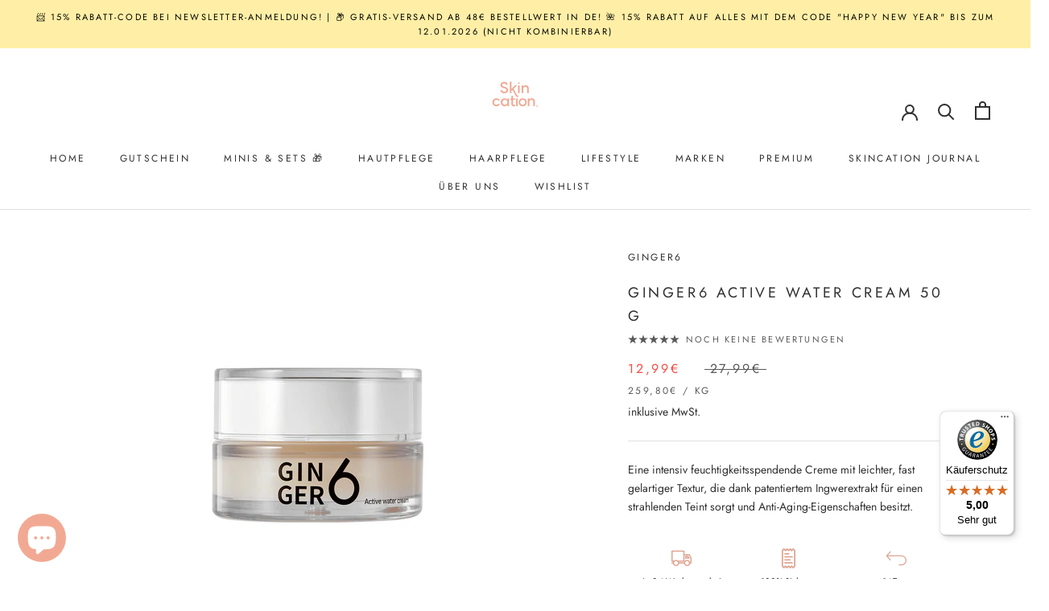

--- FILE ---
content_type: text/html; charset=utf-8
request_url: https://skincation.com/products/ginger6-active-water-cream
body_size: 46786
content:
<!doctype html>

<html class="no-js" lang="de">
  <script type="text/javascript" src="https://cdn.weglot.com/weglot.min.js"></script>
<script>
    Weglot.initialize({
        api_key: 'wg_cc3375131485074c1f53e1e4321f39b86'
    });
</script>
  <head>
    <meta charset="utf-8"> 
    <meta http-equiv="X-UA-Compatible" content="IE=edge,chrome=1">
    <meta name="viewport" content="width=device-width, initial-scale=1.0, height=device-height, minimum-scale=1.0, maximum-scale=1.0">
    <meta name="theme-color" content="">

    <title>
      GINGER6 Active Water Cream 50 G &ndash; Skincation
    </title><meta name="description" content="GINGER6 Active Water Cream Eine wahrer Allrounder diese Creme - intensiv feuchtigkeitsspendend mit leichter Textur für einen ausgeglichenen Teint mit Anti-Aging-Eigenschaften. Sie enthält 76% an patentiertem Ingwerextrakt. Bei dieser Creme, wie bei allen Ginger6 Produkten, dreht sich alles um den Ingwer. Es wird ein Extrakt verwendet, der besonders schonend nach patentiertem Rezept so gewonnen wird, dass er selbst für empfindliche Haut geeignet ist und auch den Geruchssinn nicht überfordert. Ingwer ist ein starkes Antioxidans. Als solches schützt er vor freien Radikalen, hat Anti-Aging Eigenschaften, gleicht den Hautton aus und wirkt entzündungshemmend. Unterstützt wird er hier von Niacinamid und Adenosin sowie weiteren Inhaltsstoffen, die die Spannkraft der Haut verbessern, Feuchtigkeit spenden und beruhigend wirken. Vegan. Made in Korea. Hero Ingredients Ingwer: Antioxidans, Anti-Aging, hauttonausgleichend Niacinamid: hauttonausgleichend Adenosin: Anti-Aging 10 Arten Hyaluronsäure: feuchtigkeitsspendend Peptidkomplex und Tocopherol: verbessert die Spannkraft der Haut Dexpanthenol, Kamelienextrakt, Centella Asiatica und weitere beruhigende pflanzliche Extrakte Pro Tipp Für optimale Ergebnisse&amp;nbsp;vorher den Ginger6 Like White&amp;nbsp;Blossom Essence Toner und das Ginger6 Like White Snow Serum anwenden. Danach natürlich den Sonnenschutz nicht vergessen. Eignet sich auch zur Anwendung als Nachtmaske. Großzügig auftragen für ein tolles Gefühl am Morgen. Warum wir&amp;nbsp;sie lieben Eine Creme&amp;nbsp;mit all den Eigenschaften von Ingwer, die sanft genug für empfindliche Haut ist. Wir können gar nicht anders, als&amp;nbsp;sie zu lieben."><link rel="canonical" href="https://skincation.com/products/ginger6-active-water-cream"><link rel="shortcut icon" href="//skincation.com/cdn/shop/files/Favicon_96x.png?v=1649842418" type="image/png"><meta property="og:type" content="product">
  <meta property="og:title" content="GINGER6 Active Water Cream 50 G"><meta property="og:image" content="http://skincation.com/cdn/shop/products/30.png?v=1648391990">
    <meta property="og:image:secure_url" content="https://skincation.com/cdn/shop/products/30.png?v=1648391990">
    <meta property="og:image:width" content="1080">
    <meta property="og:image:height" content="1080"><meta property="product:price:amount" content="12,99">
  <meta property="product:price:currency" content="EUR"><meta property="og:description" content="GINGER6 Active Water Cream Eine wahrer Allrounder diese Creme - intensiv feuchtigkeitsspendend mit leichter Textur für einen ausgeglichenen Teint mit Anti-Aging-Eigenschaften. Sie enthält 76% an patentiertem Ingwerextrakt. Bei dieser Creme, wie bei allen Ginger6 Produkten, dreht sich alles um den Ingwer. Es wird ein Extrakt verwendet, der besonders schonend nach patentiertem Rezept so gewonnen wird, dass er selbst für empfindliche Haut geeignet ist und auch den Geruchssinn nicht überfordert. Ingwer ist ein starkes Antioxidans. Als solches schützt er vor freien Radikalen, hat Anti-Aging Eigenschaften, gleicht den Hautton aus und wirkt entzündungshemmend. Unterstützt wird er hier von Niacinamid und Adenosin sowie weiteren Inhaltsstoffen, die die Spannkraft der Haut verbessern, Feuchtigkeit spenden und beruhigend wirken. Vegan. Made in Korea. Hero Ingredients Ingwer: Antioxidans, Anti-Aging, hauttonausgleichend Niacinamid: hauttonausgleichend Adenosin: Anti-Aging 10 Arten Hyaluronsäure: feuchtigkeitsspendend Peptidkomplex und Tocopherol: verbessert die Spannkraft der Haut Dexpanthenol, Kamelienextrakt, Centella Asiatica und weitere beruhigende pflanzliche Extrakte Pro Tipp Für optimale Ergebnisse&amp;nbsp;vorher den Ginger6 Like White&amp;nbsp;Blossom Essence Toner und das Ginger6 Like White Snow Serum anwenden. Danach natürlich den Sonnenschutz nicht vergessen. Eignet sich auch zur Anwendung als Nachtmaske. Großzügig auftragen für ein tolles Gefühl am Morgen. Warum wir&amp;nbsp;sie lieben Eine Creme&amp;nbsp;mit all den Eigenschaften von Ingwer, die sanft genug für empfindliche Haut ist. Wir können gar nicht anders, als&amp;nbsp;sie zu lieben."><meta property="og:url" content="https://skincation.com/products/ginger6-active-water-cream">
<meta property="og:site_name" content="Skincation"><meta name="twitter:card" content="summary"><meta name="twitter:title" content="GINGER6 Active Water Cream 50 G">
  <meta name="twitter:description" content="Mindesthaltbarkeitsdatum überschritten 04/2025 GINGER6 Active Water Cream  Inhalt: 50 g Something Special Comes from Nature Eine wahrer Allrounder diese Creme - intensiv feuchtigkeitsspendend mit leichter Textur für einen ausgeglichenen Teint mit Anti-Aging-Eigenschaften. Sie enthält 76% an patentiertem Ingwerextrakt. Bei dieser Creme, wie bei allen Ginger6 Produkten, dreht sich alles um den Ingwer. Es wird ein Extrakt verwendet, der besonders schonend nach patentiertem Rezept so gewonnen wird, dass er selbst für empfindliche Haut geeignet ist und auch den Geruchssinn nicht überfordert. Ingwer ist ein starkes Antioxidans. Als solches schützt er vor freien Radikalen, hat Anti-Aging Eigenschaften, gleicht den Hautton aus und wirkt entzündungshemmend. Unterstützt wird er hier von Niacinamid und Adenosin sowie weiteren Inhaltsstoffen, die die Spannkraft der Haut verbessern, Feuchtigkeit spenden und beruhigend wirken. Vegan. Made in Korea. Hero Ingredients Ingwer: Antioxidans, Anti-Aging, hauttonausgleichend Niacinamid: hauttonausgleichend Adenosin: Anti-Aging 10 Arten Hyaluronsäure:">
  <meta name="twitter:image" content="https://skincation.com/cdn/shop/products/30_600x600_crop_center.png?v=1648391990">
    <style>
  @font-face {
  font-family: Jost;
  font-weight: 400;
  font-style: normal;
  font-display: fallback;
  src: url("//skincation.com/cdn/fonts/jost/jost_n4.d47a1b6347ce4a4c9f437608011273009d91f2b7.woff2") format("woff2"),
       url("//skincation.com/cdn/fonts/jost/jost_n4.791c46290e672b3f85c3d1c651ef2efa3819eadd.woff") format("woff");
}

  @font-face {
  font-family: Jost;
  font-weight: 400;
  font-style: normal;
  font-display: fallback;
  src: url("//skincation.com/cdn/fonts/jost/jost_n4.d47a1b6347ce4a4c9f437608011273009d91f2b7.woff2") format("woff2"),
       url("//skincation.com/cdn/fonts/jost/jost_n4.791c46290e672b3f85c3d1c651ef2efa3819eadd.woff") format("woff");
}


  @font-face {
  font-family: Jost;
  font-weight: 700;
  font-style: normal;
  font-display: fallback;
  src: url("//skincation.com/cdn/fonts/jost/jost_n7.921dc18c13fa0b0c94c5e2517ffe06139c3615a3.woff2") format("woff2"),
       url("//skincation.com/cdn/fonts/jost/jost_n7.cbfc16c98c1e195f46c536e775e4e959c5f2f22b.woff") format("woff");
}

  @font-face {
  font-family: Jost;
  font-weight: 400;
  font-style: italic;
  font-display: fallback;
  src: url("//skincation.com/cdn/fonts/jost/jost_i4.b690098389649750ada222b9763d55796c5283a5.woff2") format("woff2"),
       url("//skincation.com/cdn/fonts/jost/jost_i4.fd766415a47e50b9e391ae7ec04e2ae25e7e28b0.woff") format("woff");
}

  @font-face {
  font-family: Jost;
  font-weight: 700;
  font-style: italic;
  font-display: fallback;
  src: url("//skincation.com/cdn/fonts/jost/jost_i7.d8201b854e41e19d7ed9b1a31fe4fe71deea6d3f.woff2") format("woff2"),
       url("//skincation.com/cdn/fonts/jost/jost_i7.eae515c34e26b6c853efddc3fc0c552e0de63757.woff") format("woff");
}


  :root {
    --heading-font-family : Jost, sans-serif;
    --heading-font-weight : 400;
    --heading-font-style  : normal;

    --text-font-family : Jost, sans-serif;
    --text-font-weight : 400;
    --text-font-style  : normal;

    --base-text-font-size   : 14px;
    --default-text-font-size: 14px;--background          : #ffffff;
    --background-rgb      : 255, 255, 255;
    --light-background    : #ffffff;
    --light-background-rgb: 255, 255, 255;
    --heading-color       : #303030;
    --text-color          : #303030;
    --text-color-rgb      : 48, 48, 48;
    --text-color-light    : #595959;
    --text-color-light-rgb: 89, 89, 89;
    --link-color          : #000000;
    --link-color-rgb      : 0, 0, 0;
    --border-color        : #e0e0e0;
    --border-color-rgb    : 224, 224, 224;

    --button-background    : #ffefa6;
    --button-background-rgb: 255, 239, 166;
    --button-text-color    : #303030;

    --header-background       : #ffffff;
    --header-heading-color    : #303030;
    --header-light-text-color : #595959;
    --header-border-color     : #e0e0e0;

    --footer-background    : #ffffff;
    --footer-text-color    : #595959;
    --footer-heading-color : #303030;
    --footer-border-color  : #e6e6e6;

    --navigation-background      : #ffffff;
    --navigation-background-rgb  : 255, 255, 255;
    --navigation-text-color      : #303030;
    --navigation-text-color-light: rgba(48, 48, 48, 0.5);
    --navigation-border-color    : rgba(48, 48, 48, 0.25);

    --newsletter-popup-background     : #ffffff;
    --newsletter-popup-text-color     : #303030;
    --newsletter-popup-text-color-rgb : 48, 48, 48;

    --secondary-elements-background       : #ffefa6;
    --secondary-elements-background-rgb   : 255, 239, 166;
    --secondary-elements-text-color       : #303030;
    --secondary-elements-text-color-light : rgba(48, 48, 48, 0.5);
    --secondary-elements-border-color     : rgba(48, 48, 48, 0.25);

    --product-sale-price-color    : #f94c43;
    --product-sale-price-color-rgb: 249, 76, 67;
    --product-star-rating: #f6a429;

    /* Shopify related variables */
    --payment-terms-background-color: #ffffff;

    /* Products */

    --horizontal-spacing-four-products-per-row: 60px;
        --horizontal-spacing-two-products-per-row : 60px;

    --vertical-spacing-four-products-per-row: 80px;
        --vertical-spacing-two-products-per-row : 100px;

    /* Animation */
    --drawer-transition-timing: cubic-bezier(0.645, 0.045, 0.355, 1);
    --header-base-height: 80px; /* We set a default for browsers that do not support CSS variables */

    /* Cursors */
    --cursor-zoom-in-svg    : url(//skincation.com/cdn/shop/t/16/assets/cursor-zoom-in.svg?v=169337020044000511451681481001);
    --cursor-zoom-in-2x-svg : url(//skincation.com/cdn/shop/t/16/assets/cursor-zoom-in-2x.svg?v=163885027072013793871681481001);
  }
</style>

<script>
  // IE11 does not have support for CSS variables, so we have to polyfill them
  if (!(((window || {}).CSS || {}).supports && window.CSS.supports('(--a: 0)'))) {
    const script = document.createElement('script');
    script.type = 'text/javascript';
    script.src = 'https://cdn.jsdelivr.net/npm/css-vars-ponyfill@2';
    script.onload = function() {
      cssVars({});
    };

    document.getElementsByTagName('head')[0].appendChild(script);
  }
</script>

    <script>window.performance && window.performance.mark && window.performance.mark('shopify.content_for_header.start');</script><meta name="facebook-domain-verification" content="smm2npj9cz94rsc5ebx0shcdh3v7ey">
<meta name="facebook-domain-verification" content="7g14uxocv6b57fbjqllermkgr94bak">
<meta name="google-site-verification" content="P-GK-4jrPX6Og8x8KsK6GiSkCqaB8GXSQYIyP2y6B1c">
<meta id="shopify-digital-wallet" name="shopify-digital-wallet" content="/26725056563/digital_wallets/dialog">
<meta name="shopify-checkout-api-token" content="4e01f0324a1bc9f44d4c323e3d69cfa7">
<meta id="in-context-paypal-metadata" data-shop-id="26725056563" data-venmo-supported="false" data-environment="production" data-locale="de_DE" data-paypal-v4="true" data-currency="EUR">
<link rel="alternate" type="application/json+oembed" href="https://skincation.com/products/ginger6-active-water-cream.oembed">
<script async="async" src="/checkouts/internal/preloads.js?locale=de-DE"></script>
<link rel="preconnect" href="https://shop.app" crossorigin="anonymous">
<script async="async" src="https://shop.app/checkouts/internal/preloads.js?locale=de-DE&shop_id=26725056563" crossorigin="anonymous"></script>
<script id="apple-pay-shop-capabilities" type="application/json">{"shopId":26725056563,"countryCode":"DE","currencyCode":"EUR","merchantCapabilities":["supports3DS"],"merchantId":"gid:\/\/shopify\/Shop\/26725056563","merchantName":"Skincation","requiredBillingContactFields":["postalAddress","email"],"requiredShippingContactFields":["postalAddress","email"],"shippingType":"shipping","supportedNetworks":["visa","maestro","masterCard","amex"],"total":{"type":"pending","label":"Skincation","amount":"1.00"},"shopifyPaymentsEnabled":true,"supportsSubscriptions":true}</script>
<script id="shopify-features" type="application/json">{"accessToken":"4e01f0324a1bc9f44d4c323e3d69cfa7","betas":["rich-media-storefront-analytics"],"domain":"skincation.com","predictiveSearch":true,"shopId":26725056563,"locale":"de"}</script>
<script>var Shopify = Shopify || {};
Shopify.shop = "skincation.myshopify.com";
Shopify.locale = "de";
Shopify.currency = {"active":"EUR","rate":"1.0"};
Shopify.country = "DE";
Shopify.theme = {"name":"Updated copy of Prestige (Brian Edit)","id":143194915081,"schema_name":"Prestige","schema_version":"6.0.0","theme_store_id":855,"role":"main"};
Shopify.theme.handle = "null";
Shopify.theme.style = {"id":null,"handle":null};
Shopify.cdnHost = "skincation.com/cdn";
Shopify.routes = Shopify.routes || {};
Shopify.routes.root = "/";</script>
<script type="module">!function(o){(o.Shopify=o.Shopify||{}).modules=!0}(window);</script>
<script>!function(o){function n(){var o=[];function n(){o.push(Array.prototype.slice.apply(arguments))}return n.q=o,n}var t=o.Shopify=o.Shopify||{};t.loadFeatures=n(),t.autoloadFeatures=n()}(window);</script>
<script>
  window.ShopifyPay = window.ShopifyPay || {};
  window.ShopifyPay.apiHost = "shop.app\/pay";
  window.ShopifyPay.redirectState = null;
</script>
<script id="shop-js-analytics" type="application/json">{"pageType":"product"}</script>
<script defer="defer" async type="module" src="//skincation.com/cdn/shopifycloud/shop-js/modules/v2/client.init-shop-cart-sync_CqW1pdan.de.esm.js"></script>
<script defer="defer" async type="module" src="//skincation.com/cdn/shopifycloud/shop-js/modules/v2/chunk.common_CnfwdMT9.esm.js"></script>
<script type="module">
  await import("//skincation.com/cdn/shopifycloud/shop-js/modules/v2/client.init-shop-cart-sync_CqW1pdan.de.esm.js");
await import("//skincation.com/cdn/shopifycloud/shop-js/modules/v2/chunk.common_CnfwdMT9.esm.js");

  window.Shopify.SignInWithShop?.initShopCartSync?.({"fedCMEnabled":true,"windoidEnabled":true});

</script>
<script>
  window.Shopify = window.Shopify || {};
  if (!window.Shopify.featureAssets) window.Shopify.featureAssets = {};
  window.Shopify.featureAssets['shop-js'] = {"shop-cart-sync":["modules/v2/client.shop-cart-sync_CrkZf81D.de.esm.js","modules/v2/chunk.common_CnfwdMT9.esm.js"],"shop-button":["modules/v2/client.shop-button_B2EfINiE.de.esm.js","modules/v2/chunk.common_CnfwdMT9.esm.js"],"init-fed-cm":["modules/v2/client.init-fed-cm_Droe1H6p.de.esm.js","modules/v2/chunk.common_CnfwdMT9.esm.js"],"init-windoid":["modules/v2/client.init-windoid_ClnbAyE-.de.esm.js","modules/v2/chunk.common_CnfwdMT9.esm.js"],"init-shop-email-lookup-coordinator":["modules/v2/client.init-shop-email-lookup-coordinator_4j55U4ge.de.esm.js","modules/v2/chunk.common_CnfwdMT9.esm.js"],"shop-cash-offers":["modules/v2/client.shop-cash-offers_B-5z9V1O.de.esm.js","modules/v2/chunk.common_CnfwdMT9.esm.js","modules/v2/chunk.modal_B6Z16tND.esm.js"],"init-shop-cart-sync":["modules/v2/client.init-shop-cart-sync_CqW1pdan.de.esm.js","modules/v2/chunk.common_CnfwdMT9.esm.js"],"shop-toast-manager":["modules/v2/client.shop-toast-manager_B6br1fbA.de.esm.js","modules/v2/chunk.common_CnfwdMT9.esm.js"],"pay-button":["modules/v2/client.pay-button_B4SjwO10.de.esm.js","modules/v2/chunk.common_CnfwdMT9.esm.js"],"avatar":["modules/v2/client.avatar_BTnouDA3.de.esm.js"],"shop-login-button":["modules/v2/client.shop-login-button_sFQQhPC_.de.esm.js","modules/v2/chunk.common_CnfwdMT9.esm.js","modules/v2/chunk.modal_B6Z16tND.esm.js"],"init-customer-accounts":["modules/v2/client.init-customer-accounts_CORcfDPP.de.esm.js","modules/v2/client.shop-login-button_sFQQhPC_.de.esm.js","modules/v2/chunk.common_CnfwdMT9.esm.js","modules/v2/chunk.modal_B6Z16tND.esm.js"],"init-customer-accounts-sign-up":["modules/v2/client.init-customer-accounts-sign-up_RPVIhm2X.de.esm.js","modules/v2/client.shop-login-button_sFQQhPC_.de.esm.js","modules/v2/chunk.common_CnfwdMT9.esm.js","modules/v2/chunk.modal_B6Z16tND.esm.js"],"init-shop-for-new-customer-accounts":["modules/v2/client.init-shop-for-new-customer-accounts_D5txbYuH.de.esm.js","modules/v2/client.shop-login-button_sFQQhPC_.de.esm.js","modules/v2/chunk.common_CnfwdMT9.esm.js","modules/v2/chunk.modal_B6Z16tND.esm.js"],"shop-follow-button":["modules/v2/client.shop-follow-button_CAxR2HUu.de.esm.js","modules/v2/chunk.common_CnfwdMT9.esm.js","modules/v2/chunk.modal_B6Z16tND.esm.js"],"lead-capture":["modules/v2/client.lead-capture_D8KuH9Pg.de.esm.js","modules/v2/chunk.common_CnfwdMT9.esm.js","modules/v2/chunk.modal_B6Z16tND.esm.js"],"checkout-modal":["modules/v2/client.checkout-modal_D4o8PyjM.de.esm.js","modules/v2/chunk.common_CnfwdMT9.esm.js","modules/v2/chunk.modal_B6Z16tND.esm.js"],"shop-login":["modules/v2/client.shop-login_EbXNvTVR.de.esm.js","modules/v2/chunk.common_CnfwdMT9.esm.js","modules/v2/chunk.modal_B6Z16tND.esm.js"],"payment-terms":["modules/v2/client.payment-terms_DgcQBOIs.de.esm.js","modules/v2/chunk.common_CnfwdMT9.esm.js","modules/v2/chunk.modal_B6Z16tND.esm.js"]};
</script>
<script>(function() {
  var isLoaded = false;
  function asyncLoad() {
    if (isLoaded) return;
    isLoaded = true;
    var urls = ["https:\/\/cdn.weglot.com\/weglot_script_tag.js?shop=skincation.myshopify.com","https:\/\/penidapify.com\/assets\/js\/app.js?shop=skincation.myshopify.com","https:\/\/static.klaviyo.com\/onsite\/js\/klaviyo.js?company_id=YdPp2L\u0026shop=skincation.myshopify.com","https:\/\/static.klaviyo.com\/onsite\/js\/klaviyo.js?company_id=YdPp2L\u0026shop=skincation.myshopify.com","https:\/\/cdn.nfcube.com\/7ac64d6829fb30569a0228a9fcc7f874.js?shop=skincation.myshopify.com","https:\/\/tseish-app.connect.trustedshops.com\/esc.js?apiBaseUrl=aHR0cHM6Ly90c2Vpc2gtYXBwLmNvbm5lY3QudHJ1c3RlZHNob3BzLmNvbQ==\u0026instanceId=c2tpbmNhdGlvbi5teXNob3BpZnkuY29t\u0026shop=skincation.myshopify.com","https:\/\/omnisnippet1.com\/platforms\/shopify.js?source=scriptTag\u0026v=2025-05-15T12\u0026shop=skincation.myshopify.com"];
    for (var i = 0; i < urls.length; i++) {
      var s = document.createElement('script');
      s.type = 'text/javascript';
      s.async = true;
      s.src = urls[i];
      var x = document.getElementsByTagName('script')[0];
      x.parentNode.insertBefore(s, x);
    }
  };
  if(window.attachEvent) {
    window.attachEvent('onload', asyncLoad);
  } else {
    window.addEventListener('load', asyncLoad, false);
  }
})();</script>
<script id="__st">var __st={"a":26725056563,"offset":3600,"reqid":"78fdb3bf-36c0-4ab4-8103-dea897768191-1767807464","pageurl":"skincation.com\/products\/ginger6-active-water-cream","u":"7289dc003e0a","p":"product","rtyp":"product","rid":6641217339443};</script>
<script>window.ShopifyPaypalV4VisibilityTracking = true;</script>
<script id="form-persister">!function(){'use strict';const t='contact',e='new_comment',n=[[t,t],['blogs',e],['comments',e],[t,'customer']],o='password',r='form_key',c=['recaptcha-v3-token','g-recaptcha-response','h-captcha-response',o],s=()=>{try{return window.sessionStorage}catch{return}},i='__shopify_v',u=t=>t.elements[r],a=function(){const t=[...n].map((([t,e])=>`form[action*='/${t}']:not([data-nocaptcha='true']) input[name='form_type'][value='${e}']`)).join(',');var e;return e=t,()=>e?[...document.querySelectorAll(e)].map((t=>t.form)):[]}();function m(t){const e=u(t);a().includes(t)&&(!e||!e.value)&&function(t){try{if(!s())return;!function(t){const e=s();if(!e)return;const n=u(t);if(!n)return;const o=n.value;o&&e.removeItem(o)}(t);const e=Array.from(Array(32),(()=>Math.random().toString(36)[2])).join('');!function(t,e){u(t)||t.append(Object.assign(document.createElement('input'),{type:'hidden',name:r})),t.elements[r].value=e}(t,e),function(t,e){const n=s();if(!n)return;const r=[...t.querySelectorAll(`input[type='${o}']`)].map((({name:t})=>t)),u=[...c,...r],a={};for(const[o,c]of new FormData(t).entries())u.includes(o)||(a[o]=c);n.setItem(e,JSON.stringify({[i]:1,action:t.action,data:a}))}(t,e)}catch(e){console.error('failed to persist form',e)}}(t)}const f=t=>{if('true'===t.dataset.persistBound)return;const e=function(t,e){const n=function(t){return'function'==typeof t.submit?t.submit:HTMLFormElement.prototype.submit}(t).bind(t);return function(){let t;return()=>{t||(t=!0,(()=>{try{e(),n()}catch(t){(t=>{console.error('form submit failed',t)})(t)}})(),setTimeout((()=>t=!1),250))}}()}(t,(()=>{m(t)}));!function(t,e){if('function'==typeof t.submit&&'function'==typeof e)try{t.submit=e}catch{}}(t,e),t.addEventListener('submit',(t=>{t.preventDefault(),e()})),t.dataset.persistBound='true'};!function(){function t(t){const e=(t=>{const e=t.target;return e instanceof HTMLFormElement?e:e&&e.form})(t);e&&m(e)}document.addEventListener('submit',t),document.addEventListener('DOMContentLoaded',(()=>{const e=a();for(const t of e)f(t);var n;n=document.body,new window.MutationObserver((t=>{for(const e of t)if('childList'===e.type&&e.addedNodes.length)for(const t of e.addedNodes)1===t.nodeType&&'FORM'===t.tagName&&a().includes(t)&&f(t)})).observe(n,{childList:!0,subtree:!0,attributes:!1}),document.removeEventListener('submit',t)}))}()}();</script>
<script integrity="sha256-4kQ18oKyAcykRKYeNunJcIwy7WH5gtpwJnB7kiuLZ1E=" data-source-attribution="shopify.loadfeatures" defer="defer" src="//skincation.com/cdn/shopifycloud/storefront/assets/storefront/load_feature-a0a9edcb.js" crossorigin="anonymous"></script>
<script crossorigin="anonymous" defer="defer" src="//skincation.com/cdn/shopifycloud/storefront/assets/shopify_pay/storefront-65b4c6d7.js?v=20250812"></script>
<script data-source-attribution="shopify.dynamic_checkout.dynamic.init">var Shopify=Shopify||{};Shopify.PaymentButton=Shopify.PaymentButton||{isStorefrontPortableWallets:!0,init:function(){window.Shopify.PaymentButton.init=function(){};var t=document.createElement("script");t.src="https://skincation.com/cdn/shopifycloud/portable-wallets/latest/portable-wallets.de.js",t.type="module",document.head.appendChild(t)}};
</script>
<script data-source-attribution="shopify.dynamic_checkout.buyer_consent">
  function portableWalletsHideBuyerConsent(e){var t=document.getElementById("shopify-buyer-consent"),n=document.getElementById("shopify-subscription-policy-button");t&&n&&(t.classList.add("hidden"),t.setAttribute("aria-hidden","true"),n.removeEventListener("click",e))}function portableWalletsShowBuyerConsent(e){var t=document.getElementById("shopify-buyer-consent"),n=document.getElementById("shopify-subscription-policy-button");t&&n&&(t.classList.remove("hidden"),t.removeAttribute("aria-hidden"),n.addEventListener("click",e))}window.Shopify?.PaymentButton&&(window.Shopify.PaymentButton.hideBuyerConsent=portableWalletsHideBuyerConsent,window.Shopify.PaymentButton.showBuyerConsent=portableWalletsShowBuyerConsent);
</script>
<script>
  function portableWalletsCleanup(e){e&&e.src&&console.error("Failed to load portable wallets script "+e.src);var t=document.querySelectorAll("shopify-accelerated-checkout .shopify-payment-button__skeleton, shopify-accelerated-checkout-cart .wallet-cart-button__skeleton"),e=document.getElementById("shopify-buyer-consent");for(let e=0;e<t.length;e++)t[e].remove();e&&e.remove()}function portableWalletsNotLoadedAsModule(e){e instanceof ErrorEvent&&"string"==typeof e.message&&e.message.includes("import.meta")&&"string"==typeof e.filename&&e.filename.includes("portable-wallets")&&(window.removeEventListener("error",portableWalletsNotLoadedAsModule),window.Shopify.PaymentButton.failedToLoad=e,"loading"===document.readyState?document.addEventListener("DOMContentLoaded",window.Shopify.PaymentButton.init):window.Shopify.PaymentButton.init())}window.addEventListener("error",portableWalletsNotLoadedAsModule);
</script>

<script type="module" src="https://skincation.com/cdn/shopifycloud/portable-wallets/latest/portable-wallets.de.js" onError="portableWalletsCleanup(this)" crossorigin="anonymous"></script>
<script nomodule>
  document.addEventListener("DOMContentLoaded", portableWalletsCleanup);
</script>

<link id="shopify-accelerated-checkout-styles" rel="stylesheet" media="screen" href="https://skincation.com/cdn/shopifycloud/portable-wallets/latest/accelerated-checkout-backwards-compat.css" crossorigin="anonymous">
<style id="shopify-accelerated-checkout-cart">
        #shopify-buyer-consent {
  margin-top: 1em;
  display: inline-block;
  width: 100%;
}

#shopify-buyer-consent.hidden {
  display: none;
}

#shopify-subscription-policy-button {
  background: none;
  border: none;
  padding: 0;
  text-decoration: underline;
  font-size: inherit;
  cursor: pointer;
}

#shopify-subscription-policy-button::before {
  box-shadow: none;
}

      </style>

<script>window.performance && window.performance.mark && window.performance.mark('shopify.content_for_header.end');</script>

    <link rel="stylesheet" href="//skincation.com/cdn/shop/t/16/assets/theme.css?v=156447028736477231991681480985">

    <script>// This allows to expose several variables to the global scope, to be used in scripts
      window.theme = {
        pageType: "product",
        moneyFormat: "{{amount_with_comma_separator}}€",
        moneyWithCurrencyFormat: "{{amount_with_comma_separator}}€ EUR",
        currencyCodeEnabled: false,
        productImageSize: "square",
        searchMode: "product,page",
        showPageTransition: true,
        showElementStaggering: false,
        showImageZooming: true
      };

      window.routes = {
        rootUrl: "\/",
        rootUrlWithoutSlash: '',
        cartUrl: "\/cart",
        cartAddUrl: "\/cart\/add",
        cartChangeUrl: "\/cart\/change",
        searchUrl: "\/search",
        productRecommendationsUrl: "\/recommendations\/products"
      };

      window.languages = {
        cartAddNote: "Bestellnotiz hinzufügen",
        cartEditNote: "Bestellnotiz bearbeiten",
        productImageLoadingError: "Dieses Bild konnte nicht geladen werden. Bitte versuche die Seite neu zu laden.",
        productFormAddToCart: "In den Warenkorb",
        productFormUnavailable: "Nicht verfügbar",
        productFormSoldOut: "Sold out \/ Ausverkauft",
        shippingEstimatorOneResult: "1 Option verfügbar:",
        shippingEstimatorMoreResults: "{{count}} Optionen verfügbar:",
        shippingEstimatorNoResults: "Es konnte kein Versand gefunden werden"
      };

      window.lazySizesConfig = {
        loadHidden: false,
        hFac: 0.5,
        expFactor: 2,
        ricTimeout: 150,
        lazyClass: 'Image--lazyLoad',
        loadingClass: 'Image--lazyLoading',
        loadedClass: 'Image--lazyLoaded'
      };

      document.documentElement.className = document.documentElement.className.replace('no-js', 'js');
      document.documentElement.style.setProperty('--window-height', window.innerHeight + 'px');

      // We do a quick detection of some features (we could use Modernizr but for so little...)
      (function() {
        document.documentElement.className += ((window.CSS && window.CSS.supports('(position: sticky) or (position: -webkit-sticky)')) ? ' supports-sticky' : ' no-supports-sticky');
        document.documentElement.className += (window.matchMedia('(-moz-touch-enabled: 1), (hover: none)')).matches ? ' no-supports-hover' : ' supports-hover';
      }());

      
    </script>

    <script src="//skincation.com/cdn/shop/t/16/assets/lazysizes.min.js?v=174358363404432586981681480985" async></script><script src="//skincation.com/cdn/shop/t/16/assets/libs.min.js?v=26178543184394469741681480985" defer></script>
    <script src="//skincation.com/cdn/shop/t/16/assets/theme.js?v=24122939957690793171681480985" defer></script>
    <script src="//skincation.com/cdn/shop/t/16/assets/custom.js?v=183944157590872491501681480985" defer></script>

    <script>
      (function () {
        window.onpageshow = function() {
          if (window.theme.showPageTransition) {
            var pageTransition = document.querySelector('.PageTransition');

            if (pageTransition) {
              pageTransition.style.visibility = 'visible';
              pageTransition.style.opacity = '0';
            }
          }

          // When the page is loaded from the cache, we have to reload the cart content
          document.documentElement.dispatchEvent(new CustomEvent('cart:refresh', {
            bubbles: true
          }));
        };
      })();
    </script>

    
  <script type="application/ld+json">
  {
    "@context": "http://schema.org",
    "@type": "Product",
    "offers": [{
          "@type": "Offer",
          "name": "Default Title",
          "availability":"https://schema.org/OutOfStock",
          "price": 12.99,
          "priceCurrency": "EUR",
          "priceValidUntil": "2026-01-17","sku": "ActiveWater","url": "/products/ginger6-active-water-cream?variant=39710835998771"
        }
],
      "gtin13": "8809990126835",
      "productId": "8809990126835",
    "brand": {
      "name": "Ginger6"
    },
    "name": "GINGER6 Active Water Cream 50 G",
    "description": "Mindesthaltbarkeitsdatum überschritten 04\/2025\nGINGER6 Active Water Cream \nInhalt: 50 g\nSomething Special Comes from Nature\nEine wahrer Allrounder diese Creme - intensiv feuchtigkeitsspendend mit leichter Textur für einen ausgeglichenen Teint mit Anti-Aging-Eigenschaften. Sie enthält 76% an patentiertem Ingwerextrakt.\nBei dieser Creme, wie bei allen Ginger6 Produkten, dreht sich alles um den Ingwer. Es wird ein Extrakt verwendet, der besonders schonend nach patentiertem Rezept so gewonnen wird, dass er selbst für empfindliche Haut geeignet ist und auch den Geruchssinn nicht überfordert.\nIngwer ist ein starkes Antioxidans. Als solches schützt er vor freien Radikalen, hat Anti-Aging Eigenschaften, gleicht den Hautton aus und wirkt entzündungshemmend. Unterstützt wird er hier von Niacinamid und Adenosin sowie weiteren Inhaltsstoffen, die die Spannkraft der Haut verbessern, Feuchtigkeit spenden und beruhigend wirken.\nVegan. Made in Korea.\nHero Ingredients\n\nIngwer: Antioxidans, Anti-Aging, hauttonausgleichend\nNiacinamid: hauttonausgleichend\nAdenosin: Anti-Aging\n10 Arten Hyaluronsäure: feuchtigkeitsspendend\nPeptidkomplex und Tocopherol: verbessert die Spannkraft der Haut\nDexpanthenol, Kamelienextrakt, Centella Asiatica und weitere beruhigende pflanzliche Extrakte\n\nPro Tipp\nFür optimale Ergebnisse vorher den Ginger6 Like White Blossom Essence Toner und das Ginger6 Like White Snow Serum anwenden. Danach natürlich den Sonnenschutz nicht vergessen.\nEignet sich auch zur Anwendung als Nachtmaske. Großzügig auftragen für ein tolles Gefühl am Morgen.\nWarum wir sie lieben\nEine Creme mit all den Eigenschaften von Ingwer, die sanft genug für empfindliche Haut ist. Wir können gar nicht anders, als sie zu lieben.\n",
    "category": "Skin Care",
    "url": "/products/ginger6-active-water-cream",
    "sku": "ActiveWater",
    "image": {
      "@type": "ImageObject",
      "url": "https://skincation.com/cdn/shop/products/30_1024x.png?v=1648391990",
      "image": "https://skincation.com/cdn/shop/products/30_1024x.png?v=1648391990",
      "name": "GINGER6 Active Water Cream 50 G",
      "width": "1024",
      "height": "1024"
    }
  }
  </script>



  <script type="application/ld+json">
  {
    "@context": "http://schema.org",
    "@type": "BreadcrumbList",
  "itemListElement": [{
      "@type": "ListItem",
      "position": 1,
      "name": "Home",
      "item": "https://skincation.com"
    },{
          "@type": "ListItem",
          "position": 2,
          "name": "GINGER6 Active Water Cream 50 G",
          "item": "https://skincation.com/products/ginger6-active-water-cream"
        }]
  }
  </script>

  <!-- BEGIN app block: shopify://apps/instafeed/blocks/head-block/c447db20-095d-4a10-9725-b5977662c9d5 --><link rel="preconnect" href="https://cdn.nfcube.com/">
<link rel="preconnect" href="https://scontent.cdninstagram.com/">






<!-- END app block --><!-- BEGIN app block: shopify://apps/weglot-translate-your-store/blocks/weglot/3097482a-fafe-42ff-bc33-ea19e35c4a20 -->





  


<!--Start Weglot Script-->
<script src="https://cdn.weglot.com/weglot.min.js?api_key=" async></script>
<!--End Weglot Script-->

<!-- END app block --><!-- BEGIN app block: shopify://apps/eg-auto-add-to-cart/blocks/app-embed/0f7d4f74-1e89-4820-aec4-6564d7e535d2 -->










  
    <script async type="text/javascript" src="https://cdn.506.io/eg/script.js?shop=skincation.myshopify.com&v=5"></script>
  


 
  <meta id="easygift-shop" itemid="c2hvcF8kXzE3Njc4MDc0NjQ=" content='{&quot;isInstalled&quot;:true,&quot;installedOn&quot;:&quot;2023-04-11T14:01:28.281Z&quot;,&quot;appVersion&quot;:&quot;3.0&quot;,&quot;subscriptionName&quot;:&quot;Standard&quot;,&quot;cartAnalytics&quot;:true,&quot;freeTrialEndsOn&quot;:null,&quot;settings&quot;:{&quot;reminderBannerStyle&quot;:{&quot;position&quot;:{&quot;horizontal&quot;:&quot;right&quot;,&quot;vertical&quot;:&quot;bottom&quot;},&quot;primaryColor&quot;:&quot;#000000&quot;,&quot;cssStyles&quot;:&quot;&quot;,&quot;headerText&quot;:&quot;&quot;,&quot;subHeaderText&quot;:&quot;&quot;,&quot;showImage&quot;:false,&quot;imageUrl&quot;:null,&quot;displayAfter&quot;:5,&quot;closingMode&quot;:&quot;doNotAutoClose&quot;,&quot;selfcloseAfter&quot;:5,&quot;reshowBannerAfter&quot;:&quot;everyNewSession&quot;},&quot;addedItemIdentifier&quot;:&quot;_Gifted&quot;,&quot;ignoreOtherAppLineItems&quot;:null,&quot;customVariantsInfoLifetimeMins&quot;:1440,&quot;redirectPath&quot;:null,&quot;ignoreNonStandardCartRequests&quot;:false,&quot;bannerStyle&quot;:{&quot;position&quot;:{&quot;horizontal&quot;:&quot;right&quot;,&quot;vertical&quot;:&quot;bottom&quot;},&quot;primaryColor&quot;:&quot;#000000&quot;,&quot;cssStyles&quot;:null},&quot;themePresetId&quot;:null,&quot;notificationStyle&quot;:{&quot;position&quot;:{&quot;horizontal&quot;:null,&quot;vertical&quot;:null},&quot;cssStyles&quot;:null,&quot;duration&quot;:null,&quot;hasCustomizations&quot;:false,&quot;primaryColor&quot;:null},&quot;fetchCartData&quot;:false,&quot;useLocalStorage&quot;:{&quot;enabled&quot;:false,&quot;expiryMinutes&quot;:null},&quot;popupStyle&quot;:{&quot;showProductLink&quot;:false,&quot;addButtonText&quot;:null,&quot;cssStyles&quot;:null,&quot;dismissButtonText&quot;:null,&quot;hasCustomizations&quot;:false,&quot;imageUrl&quot;:null,&quot;outOfStockButtonText&quot;:null,&quot;primaryColor&quot;:null,&quot;secondaryColor&quot;:null,&quot;subscriptionLabel&quot;:&quot;Subscription Plan&quot;},&quot;refreshAfterBannerClick&quot;:false,&quot;disableReapplyRules&quot;:false,&quot;disableReloadOnFailedAddition&quot;:false,&quot;autoReloadCartPage&quot;:false,&quot;ajaxRedirectPath&quot;:null,&quot;allowSimultaneousRequests&quot;:false,&quot;applyRulesOnCheckout&quot;:false,&quot;enableCartCtrlOverrides&quot;:true,&quot;scriptSettings&quot;:{&quot;branding&quot;:{&quot;show&quot;:false,&quot;removalRequestSent&quot;:null},&quot;productPageRedirection&quot;:{&quot;enabled&quot;:false,&quot;products&quot;:[],&quot;redirectionURL&quot;:&quot;\/&quot;},&quot;debugging&quot;:{&quot;enabled&quot;:false,&quot;enabledOn&quot;:null,&quot;stringifyObj&quot;:false},&quot;customCSS&quot;:null,&quot;delayUpdates&quot;:2000,&quot;decodePayload&quot;:false,&quot;hideAlertsOnFrontend&quot;:false,&quot;removeEGPropertyFromSplitActionLineItems&quot;:false,&quot;fetchProductInfoFromSavedDomain&quot;:false,&quot;enableBuyNowInterceptions&quot;:false,&quot;removeProductsAddedFromExpiredRules&quot;:false,&quot;useFinalPrice&quot;:false,&quot;hideGiftedPropertyText&quot;:false,&quot;fetchCartDataBeforeRequest&quot;:false}},&quot;translations&quot;:null,&quot;defaultLocale&quot;:&quot;de&quot;,&quot;shopDomain&quot;:&quot;skincation.com&quot;}'>


<script defer>
  (async function() {
    try {

      const blockVersion = "v3"
      if (blockVersion != "v3") {
        return 
      }

      let metaErrorFlag = false;
      if (metaErrorFlag) {
        return
      }

      // Parse metafields as JSON
      const metafields = {};

      // Process metafields in JavaScript
      let savedRulesArray = [];
      for (const [key, value] of Object.entries(metafields)) {
        if (value) {
          for (const prop in value) {
            // avoiding Object.Keys for performance gain -- no need to make an array of keys.
            savedRulesArray.push(value);
            break;
          }
        }
      }

      const metaTag = document.createElement('meta');
      metaTag.id = 'easygift-rules'; 
      metaTag.content = JSON.stringify(savedRulesArray);
      metaTag.setAttribute('itemid', 'cnVsZXNfJF8xNzY3ODA3NDY0');
  
      document.head.appendChild(metaTag);
      } catch (err) {
        
      }
  })();
</script>


  <script type="text/javascript" defer>

    (function () {
      try {
        window.EG_INFO = window.EG_INFO || {};
        var shopInfo = {"isInstalled":true,"installedOn":"2023-04-11T14:01:28.281Z","appVersion":"3.0","subscriptionName":"Standard","cartAnalytics":true,"freeTrialEndsOn":null,"settings":{"reminderBannerStyle":{"position":{"horizontal":"right","vertical":"bottom"},"primaryColor":"#000000","cssStyles":"","headerText":"","subHeaderText":"","showImage":false,"imageUrl":null,"displayAfter":5,"closingMode":"doNotAutoClose","selfcloseAfter":5,"reshowBannerAfter":"everyNewSession"},"addedItemIdentifier":"_Gifted","ignoreOtherAppLineItems":null,"customVariantsInfoLifetimeMins":1440,"redirectPath":null,"ignoreNonStandardCartRequests":false,"bannerStyle":{"position":{"horizontal":"right","vertical":"bottom"},"primaryColor":"#000000","cssStyles":null},"themePresetId":null,"notificationStyle":{"position":{"horizontal":null,"vertical":null},"cssStyles":null,"duration":null,"hasCustomizations":false,"primaryColor":null},"fetchCartData":false,"useLocalStorage":{"enabled":false,"expiryMinutes":null},"popupStyle":{"showProductLink":false,"addButtonText":null,"cssStyles":null,"dismissButtonText":null,"hasCustomizations":false,"imageUrl":null,"outOfStockButtonText":null,"primaryColor":null,"secondaryColor":null,"subscriptionLabel":"Subscription Plan"},"refreshAfterBannerClick":false,"disableReapplyRules":false,"disableReloadOnFailedAddition":false,"autoReloadCartPage":false,"ajaxRedirectPath":null,"allowSimultaneousRequests":false,"applyRulesOnCheckout":false,"enableCartCtrlOverrides":true,"scriptSettings":{"branding":{"show":false,"removalRequestSent":null},"productPageRedirection":{"enabled":false,"products":[],"redirectionURL":"\/"},"debugging":{"enabled":false,"enabledOn":null,"stringifyObj":false},"customCSS":null,"delayUpdates":2000,"decodePayload":false,"hideAlertsOnFrontend":false,"removeEGPropertyFromSplitActionLineItems":false,"fetchProductInfoFromSavedDomain":false,"enableBuyNowInterceptions":false,"removeProductsAddedFromExpiredRules":false,"useFinalPrice":false,"hideGiftedPropertyText":false,"fetchCartDataBeforeRequest":false}},"translations":null,"defaultLocale":"de","shopDomain":"skincation.com"};
        var productRedirectionEnabled = shopInfo.settings.scriptSettings.productPageRedirection.enabled;
        if (["Unlimited", "Enterprise"].includes(shopInfo.subscriptionName) && productRedirectionEnabled) {
          var products = shopInfo.settings.scriptSettings.productPageRedirection.products;
          if (products.length > 0) {
            var productIds = products.map(function(prod) {
              var productGid = prod.id;
              var productIdNumber = parseInt(productGid.split('/').pop());
              return productIdNumber;
            });
            var productInfo = {"id":6641217339443,"title":"GINGER6 Active Water Cream 50 G","handle":"ginger6-active-water-cream","description":"\u003cp data-mce-fragment=\"1\"\u003e\u003cem\u003eMindesthaltbarkeitsdatum überschritten 04\/2025\u003c\/em\u003e\u003c\/p\u003e\n\u003cp data-mce-fragment=\"1\"\u003e\u003cspan style=\"font-size: 0.875rem;\"\u003eGINGER6 Active Water Cream \u003c\/span\u003e\u003c\/p\u003e\n\u003cp data-mce-fragment=\"1\"\u003eInhalt: 50 g\u003c\/p\u003e\n\u003cp data-mce-fragment=\"1\"\u003eSomething Special Comes from Nature\u003c\/p\u003e\n\u003cp data-mce-fragment=\"1\"\u003eEine wahrer Allrounder diese Creme - intensiv feuchtigkeitsspendend mit leichter Textur für einen ausgeglichenen Teint mit Anti-Aging-Eigenschaften. Sie enthält 76% an patentiertem Ingwerextrakt.\u003c\/p\u003e\n\u003cp data-mce-fragment=\"1\"\u003eBei dieser Creme, wie bei allen Ginger6 Produkten, dreht sich alles um den Ingwer. Es wird ein Extrakt verwendet, der besonders schonend nach patentiertem Rezept so gewonnen wird, dass er selbst für empfindliche Haut geeignet ist und auch den Geruchssinn nicht überfordert.\u003c\/p\u003e\n\u003cp data-mce-fragment=\"1\"\u003eIngwer ist ein starkes Antioxidans. Als solches schützt er vor freien Radikalen, hat Anti-Aging Eigenschaften, gleicht den Hautton aus und wirkt entzündungshemmend. Unterstützt wird er hier von Niacinamid und Adenosin sowie weiteren Inhaltsstoffen, die die Spannkraft der Haut verbessern, Feuchtigkeit spenden und beruhigend wirken.\u003c\/p\u003e\n\u003cp data-mce-fragment=\"1\"\u003eVegan. Made in Korea.\u003c\/p\u003e\n\u003cp data-mce-fragment=\"1\"\u003e\u003cstrong data-mce-fragment=\"1\"\u003eHero Ingredients\u003c\/strong\u003e\u003c\/p\u003e\n\u003cul data-mce-fragment=\"1\"\u003e\n\u003cli data-mce-fragment=\"1\"\u003eIngwer: Antioxidans, Anti-Aging, hauttonausgleichend\u003c\/li\u003e\n\u003cli data-mce-fragment=\"1\"\u003eNiacinamid: hauttonausgleichend\u003c\/li\u003e\n\u003cli data-mce-fragment=\"1\"\u003eAdenosin: Anti-Aging\u003c\/li\u003e\n\u003cli data-mce-fragment=\"1\"\u003e10 Arten Hyaluronsäure: feuchtigkeitsspendend\u003c\/li\u003e\n\u003cli data-mce-fragment=\"1\"\u003ePeptidkomplex und Tocopherol: verbessert die Spannkraft der Haut\u003c\/li\u003e\n\u003cli data-mce-fragment=\"1\"\u003eDexpanthenol, Kamelienextrakt, Centella Asiatica und weitere beruhigende pflanzliche Extrakte\u003c\/li\u003e\n\u003c\/ul\u003e\n\u003cp data-mce-fragment=\"1\"\u003e\u003cstrong data-mce-fragment=\"1\"\u003ePro Tipp\u003c\/strong\u003e\u003c\/p\u003e\n\u003cp data-mce-fragment=\"1\"\u003eFür optimale Ergebnisse vorher den Ginger6 Like White Blossom Essence Toner und das Ginger6 Like White Snow Serum anwenden. Danach natürlich den Sonnenschutz nicht vergessen.\u003c\/p\u003e\n\u003cp data-mce-fragment=\"1\"\u003eEignet sich auch zur Anwendung als Nachtmaske. Großzügig auftragen für ein tolles Gefühl am Morgen.\u003c\/p\u003e\n\u003cp data-mce-fragment=\"1\"\u003e\u003cbr data-mce-fragment=\"1\"\u003e\u003cstrong data-mce-fragment=\"1\"\u003eWarum wir sie lieben\u003c\/strong\u003e\u003c\/p\u003e\n\u003cp data-mce-fragment=\"1\"\u003eEine Creme mit all den Eigenschaften von Ingwer, die sanft genug für empfindliche Haut ist. Wir können gar nicht anders, als sie zu lieben.\u003c\/p\u003e\n\u003ch5 data-mce-fragment=\"1\"\u003e\u003cstrong data-mce-fragment=\"1\"\u003e\u003c\/strong\u003e\u003c\/h5\u003e","published_at":"2025-04-05T17:23:08+02:00","created_at":"2021-12-13T17:58:02+01:00","vendor":"Ginger6","type":"Skin Care","tags":[],"price":1299,"price_min":1299,"price_max":1299,"available":false,"price_varies":false,"compare_at_price":2799,"compare_at_price_min":2799,"compare_at_price_max":2799,"compare_at_price_varies":false,"variants":[{"id":39710835998771,"title":"Default Title","option1":"Default Title","option2":null,"option3":null,"sku":"ActiveWater","requires_shipping":true,"taxable":true,"featured_image":null,"available":false,"name":"GINGER6 Active Water Cream 50 G","public_title":null,"options":["Default Title"],"price":1299,"weight":172,"compare_at_price":2799,"inventory_management":"shopify","barcode":"8809990126835","requires_selling_plan":false,"unit_price":25980,"unit_price_measurement":{"measured_type":"weight","quantity_value":"50.0","quantity_unit":"g","reference_value":1,"reference_unit":"kg"},"selling_plan_allocations":[]}],"images":["\/\/skincation.com\/cdn\/shop\/products\/30.png?v=1648391990","\/\/skincation.com\/cdn\/shop\/products\/4.Ginger6Activewatercream_1400x1400_1.jpg?v=1648391990"],"featured_image":"\/\/skincation.com\/cdn\/shop\/products\/30.png?v=1648391990","options":["Title"],"media":[{"alt":null,"id":21057115947059,"position":1,"preview_image":{"aspect_ratio":1.0,"height":1080,"width":1080,"src":"\/\/skincation.com\/cdn\/shop\/products\/30.png?v=1648391990"},"aspect_ratio":1.0,"height":1080,"media_type":"image","src":"\/\/skincation.com\/cdn\/shop\/products\/30.png?v=1648391990","width":1080},{"alt":null,"id":20870129778739,"position":2,"preview_image":{"aspect_ratio":1.0,"height":1400,"width":1400,"src":"\/\/skincation.com\/cdn\/shop\/products\/4.Ginger6Activewatercream_1400x1400_1.jpg?v=1648391990"},"aspect_ratio":1.0,"height":1400,"media_type":"image","src":"\/\/skincation.com\/cdn\/shop\/products\/4.Ginger6Activewatercream_1400x1400_1.jpg?v=1648391990","width":1400}],"requires_selling_plan":false,"selling_plan_groups":[],"content":"\u003cp data-mce-fragment=\"1\"\u003e\u003cem\u003eMindesthaltbarkeitsdatum überschritten 04\/2025\u003c\/em\u003e\u003c\/p\u003e\n\u003cp data-mce-fragment=\"1\"\u003e\u003cspan style=\"font-size: 0.875rem;\"\u003eGINGER6 Active Water Cream \u003c\/span\u003e\u003c\/p\u003e\n\u003cp data-mce-fragment=\"1\"\u003eInhalt: 50 g\u003c\/p\u003e\n\u003cp data-mce-fragment=\"1\"\u003eSomething Special Comes from Nature\u003c\/p\u003e\n\u003cp data-mce-fragment=\"1\"\u003eEine wahrer Allrounder diese Creme - intensiv feuchtigkeitsspendend mit leichter Textur für einen ausgeglichenen Teint mit Anti-Aging-Eigenschaften. Sie enthält 76% an patentiertem Ingwerextrakt.\u003c\/p\u003e\n\u003cp data-mce-fragment=\"1\"\u003eBei dieser Creme, wie bei allen Ginger6 Produkten, dreht sich alles um den Ingwer. Es wird ein Extrakt verwendet, der besonders schonend nach patentiertem Rezept so gewonnen wird, dass er selbst für empfindliche Haut geeignet ist und auch den Geruchssinn nicht überfordert.\u003c\/p\u003e\n\u003cp data-mce-fragment=\"1\"\u003eIngwer ist ein starkes Antioxidans. Als solches schützt er vor freien Radikalen, hat Anti-Aging Eigenschaften, gleicht den Hautton aus und wirkt entzündungshemmend. Unterstützt wird er hier von Niacinamid und Adenosin sowie weiteren Inhaltsstoffen, die die Spannkraft der Haut verbessern, Feuchtigkeit spenden und beruhigend wirken.\u003c\/p\u003e\n\u003cp data-mce-fragment=\"1\"\u003eVegan. Made in Korea.\u003c\/p\u003e\n\u003cp data-mce-fragment=\"1\"\u003e\u003cstrong data-mce-fragment=\"1\"\u003eHero Ingredients\u003c\/strong\u003e\u003c\/p\u003e\n\u003cul data-mce-fragment=\"1\"\u003e\n\u003cli data-mce-fragment=\"1\"\u003eIngwer: Antioxidans, Anti-Aging, hauttonausgleichend\u003c\/li\u003e\n\u003cli data-mce-fragment=\"1\"\u003eNiacinamid: hauttonausgleichend\u003c\/li\u003e\n\u003cli data-mce-fragment=\"1\"\u003eAdenosin: Anti-Aging\u003c\/li\u003e\n\u003cli data-mce-fragment=\"1\"\u003e10 Arten Hyaluronsäure: feuchtigkeitsspendend\u003c\/li\u003e\n\u003cli data-mce-fragment=\"1\"\u003ePeptidkomplex und Tocopherol: verbessert die Spannkraft der Haut\u003c\/li\u003e\n\u003cli data-mce-fragment=\"1\"\u003eDexpanthenol, Kamelienextrakt, Centella Asiatica und weitere beruhigende pflanzliche Extrakte\u003c\/li\u003e\n\u003c\/ul\u003e\n\u003cp data-mce-fragment=\"1\"\u003e\u003cstrong data-mce-fragment=\"1\"\u003ePro Tipp\u003c\/strong\u003e\u003c\/p\u003e\n\u003cp data-mce-fragment=\"1\"\u003eFür optimale Ergebnisse vorher den Ginger6 Like White Blossom Essence Toner und das Ginger6 Like White Snow Serum anwenden. Danach natürlich den Sonnenschutz nicht vergessen.\u003c\/p\u003e\n\u003cp data-mce-fragment=\"1\"\u003eEignet sich auch zur Anwendung als Nachtmaske. Großzügig auftragen für ein tolles Gefühl am Morgen.\u003c\/p\u003e\n\u003cp data-mce-fragment=\"1\"\u003e\u003cbr data-mce-fragment=\"1\"\u003e\u003cstrong data-mce-fragment=\"1\"\u003eWarum wir sie lieben\u003c\/strong\u003e\u003c\/p\u003e\n\u003cp data-mce-fragment=\"1\"\u003eEine Creme mit all den Eigenschaften von Ingwer, die sanft genug für empfindliche Haut ist. Wir können gar nicht anders, als sie zu lieben.\u003c\/p\u003e\n\u003ch5 data-mce-fragment=\"1\"\u003e\u003cstrong data-mce-fragment=\"1\"\u003e\u003c\/strong\u003e\u003c\/h5\u003e"};
            var isProductInList = productIds.includes(productInfo.id);
            if (isProductInList) {
              var redirectionURL = shopInfo.settings.scriptSettings.productPageRedirection.redirectionURL;
              if (redirectionURL) {
                window.location = redirectionURL;
              }
            }
          }
        }

        

          var rawPriceString = "12,99";
    
          rawPriceString = rawPriceString.trim();
    
          var normalisedPrice;

          function processNumberString(str) {
            // Helper to find the rightmost index of '.', ',' or "'"
            const lastDot = str.lastIndexOf('.');
            const lastComma = str.lastIndexOf(',');
            const lastApostrophe = str.lastIndexOf("'");
            const lastIndex = Math.max(lastDot, lastComma, lastApostrophe);

            // If no punctuation, remove any stray spaces and return
            if (lastIndex === -1) {
              return str.replace(/[.,'\s]/g, '');
            }

            // Extract parts
            const before = str.slice(0, lastIndex).replace(/[.,'\s]/g, '');
            const after = str.slice(lastIndex + 1).replace(/[.,'\s]/g, '');

            // If the after part is 1 or 2 digits, treat as decimal
            if (after.length > 0 && after.length <= 2) {
              return `${before}.${after}`;
            }

            // Otherwise treat as integer with thousands separator removed
            return before + after;
          }

          normalisedPrice = processNumberString(rawPriceString)

          window.EG_INFO["39710835998771"] = {
            "price": `${normalisedPrice}`,
            "presentmentPrices": {
              "edges": [
                {
                  "node": {
                    "price": {
                      "amount": `${normalisedPrice}`,
                      "currencyCode": "EUR"
                    }
                  }
                }
              ]
            },
            "sellingPlanGroups": {
              "edges": [
                
              ]
            },
            "product": {
              "id": "gid://shopify/Product/6641217339443",
              "tags": [],
              "collections": {
                "pageInfo": {
                  "hasNextPage": false
                },
                "edges": [
                  
                    {
                      "node": {
                        "id": "gid://shopify/Collection/262302269491"
                      }
                    },
                  
                    {
                      "node": {
                        "id": "gid://shopify/Collection/262302302259"
                      }
                    },
                  
                    {
                      "node": {
                        "id": "gid://shopify/Collection/262302236723"
                      }
                    },
                  
                    {
                      "node": {
                        "id": "gid://shopify/Collection/262302367795"
                      }
                    },
                  
                    {
                      "node": {
                        "id": "gid://shopify/Collection/262302072883"
                      }
                    },
                  
                    {
                      "node": {
                        "id": "gid://shopify/Collection/265825058867"
                      }
                    },
                  
                    {
                      "node": {
                        "id": "gid://shopify/Collection/479367594249"
                      }
                    },
                  
                    {
                      "node": {
                        "id": "gid://shopify/Collection/262735331379"
                      }
                    },
                  
                    {
                      "node": {
                        "id": "gid://shopify/Collection/262300205107"
                      }
                    },
                  
                    {
                      "node": {
                        "id": "gid://shopify/Collection/162553856051"
                      }
                    },
                  
                    {
                      "node": {
                        "id": "gid://shopify/Collection/479367921929"
                      }
                    },
                  
                    {
                      "node": {
                        "id": "gid://shopify/Collection/263152271411"
                      }
                    },
                  
                    {
                      "node": {
                        "id": "gid://shopify/Collection/264155070515"
                      }
                    },
                  
                    {
                      "node": {
                        "id": "gid://shopify/Collection/262302138419"
                      }
                    },
                  
                    {
                      "node": {
                        "id": "gid://shopify/Collection/479367856393"
                      }
                    },
                  
                    {
                      "node": {
                        "id": "gid://shopify/Collection/262301253683"
                      }
                    },
                  
                    {
                      "node": {
                        "id": "gid://shopify/Collection/262301417523"
                      }
                    },
                  
                    {
                      "node": {
                        "id": "gid://shopify/Collection/262236667955"
                      }
                    },
                  
                    {
                      "node": {
                        "id": "gid://shopify/Collection/262302171187"
                      }
                    },
                  
                    {
                      "node": {
                        "id": "gid://shopify/Collection/262302400563"
                      }
                    },
                  
                    {
                      "node": {
                        "id": "gid://shopify/Collection/479376572681"
                      }
                    },
                  
                    {
                      "node": {
                        "id": "gid://shopify/Collection/479391908105"
                      }
                    },
                  
                    {
                      "node": {
                        "id": "gid://shopify/Collection/262302105651"
                      }
                    },
                  
                    {
                      "node": {
                        "id": "gid://shopify/Collection/262302335027"
                      }
                    },
                  
                    {
                      "node": {
                        "id": "gid://shopify/Collection/262236700723"
                      }
                    }
                  
                ]
              }
            },
            "id": "39710835998771",
            "timestamp": 1767807464
          };
        
      } catch(err) {
      return
    }})()
  </script>


<!-- END app block --><script src="https://cdn.shopify.com/extensions/7bc9bb47-adfa-4267-963e-cadee5096caf/inbox-1252/assets/inbox-chat-loader.js" type="text/javascript" defer="defer"></script>
<script src="https://cdn.shopify.com/extensions/2244c2e0-b17a-49f7-8be9-89c0aa709ffb/conversion-bear-trust-badges-19/assets/trust-badges.js" type="text/javascript" defer="defer"></script>
<script src="https://cdn.shopify.com/extensions/f979ed44-f594-46cd-b59f-496169a6ebc6/guarantees-features-icons-1/assets/kachingappz-icons-storefront.js" type="text/javascript" defer="defer"></script>
<link href="https://monorail-edge.shopifysvc.com" rel="dns-prefetch">
<script>(function(){if ("sendBeacon" in navigator && "performance" in window) {try {var session_token_from_headers = performance.getEntriesByType('navigation')[0].serverTiming.find(x => x.name == '_s').description;} catch {var session_token_from_headers = undefined;}var session_cookie_matches = document.cookie.match(/_shopify_s=([^;]*)/);var session_token_from_cookie = session_cookie_matches && session_cookie_matches.length === 2 ? session_cookie_matches[1] : "";var session_token = session_token_from_headers || session_token_from_cookie || "";function handle_abandonment_event(e) {var entries = performance.getEntries().filter(function(entry) {return /monorail-edge.shopifysvc.com/.test(entry.name);});if (!window.abandonment_tracked && entries.length === 0) {window.abandonment_tracked = true;var currentMs = Date.now();var navigation_start = performance.timing.navigationStart;var payload = {shop_id: 26725056563,url: window.location.href,navigation_start,duration: currentMs - navigation_start,session_token,page_type: "product"};window.navigator.sendBeacon("https://monorail-edge.shopifysvc.com/v1/produce", JSON.stringify({schema_id: "online_store_buyer_site_abandonment/1.1",payload: payload,metadata: {event_created_at_ms: currentMs,event_sent_at_ms: currentMs}}));}}window.addEventListener('pagehide', handle_abandonment_event);}}());</script>
<script id="web-pixels-manager-setup">(function e(e,d,r,n,o){if(void 0===o&&(o={}),!Boolean(null===(a=null===(i=window.Shopify)||void 0===i?void 0:i.analytics)||void 0===a?void 0:a.replayQueue)){var i,a;window.Shopify=window.Shopify||{};var t=window.Shopify;t.analytics=t.analytics||{};var s=t.analytics;s.replayQueue=[],s.publish=function(e,d,r){return s.replayQueue.push([e,d,r]),!0};try{self.performance.mark("wpm:start")}catch(e){}var l=function(){var e={modern:/Edge?\/(1{2}[4-9]|1[2-9]\d|[2-9]\d{2}|\d{4,})\.\d+(\.\d+|)|Firefox\/(1{2}[4-9]|1[2-9]\d|[2-9]\d{2}|\d{4,})\.\d+(\.\d+|)|Chrom(ium|e)\/(9{2}|\d{3,})\.\d+(\.\d+|)|(Maci|X1{2}).+ Version\/(15\.\d+|(1[6-9]|[2-9]\d|\d{3,})\.\d+)([,.]\d+|)( \(\w+\)|)( Mobile\/\w+|) Safari\/|Chrome.+OPR\/(9{2}|\d{3,})\.\d+\.\d+|(CPU[ +]OS|iPhone[ +]OS|CPU[ +]iPhone|CPU IPhone OS|CPU iPad OS)[ +]+(15[._]\d+|(1[6-9]|[2-9]\d|\d{3,})[._]\d+)([._]\d+|)|Android:?[ /-](13[3-9]|1[4-9]\d|[2-9]\d{2}|\d{4,})(\.\d+|)(\.\d+|)|Android.+Firefox\/(13[5-9]|1[4-9]\d|[2-9]\d{2}|\d{4,})\.\d+(\.\d+|)|Android.+Chrom(ium|e)\/(13[3-9]|1[4-9]\d|[2-9]\d{2}|\d{4,})\.\d+(\.\d+|)|SamsungBrowser\/([2-9]\d|\d{3,})\.\d+/,legacy:/Edge?\/(1[6-9]|[2-9]\d|\d{3,})\.\d+(\.\d+|)|Firefox\/(5[4-9]|[6-9]\d|\d{3,})\.\d+(\.\d+|)|Chrom(ium|e)\/(5[1-9]|[6-9]\d|\d{3,})\.\d+(\.\d+|)([\d.]+$|.*Safari\/(?![\d.]+ Edge\/[\d.]+$))|(Maci|X1{2}).+ Version\/(10\.\d+|(1[1-9]|[2-9]\d|\d{3,})\.\d+)([,.]\d+|)( \(\w+\)|)( Mobile\/\w+|) Safari\/|Chrome.+OPR\/(3[89]|[4-9]\d|\d{3,})\.\d+\.\d+|(CPU[ +]OS|iPhone[ +]OS|CPU[ +]iPhone|CPU IPhone OS|CPU iPad OS)[ +]+(10[._]\d+|(1[1-9]|[2-9]\d|\d{3,})[._]\d+)([._]\d+|)|Android:?[ /-](13[3-9]|1[4-9]\d|[2-9]\d{2}|\d{4,})(\.\d+|)(\.\d+|)|Mobile Safari.+OPR\/([89]\d|\d{3,})\.\d+\.\d+|Android.+Firefox\/(13[5-9]|1[4-9]\d|[2-9]\d{2}|\d{4,})\.\d+(\.\d+|)|Android.+Chrom(ium|e)\/(13[3-9]|1[4-9]\d|[2-9]\d{2}|\d{4,})\.\d+(\.\d+|)|Android.+(UC? ?Browser|UCWEB|U3)[ /]?(15\.([5-9]|\d{2,})|(1[6-9]|[2-9]\d|\d{3,})\.\d+)\.\d+|SamsungBrowser\/(5\.\d+|([6-9]|\d{2,})\.\d+)|Android.+MQ{2}Browser\/(14(\.(9|\d{2,})|)|(1[5-9]|[2-9]\d|\d{3,})(\.\d+|))(\.\d+|)|K[Aa][Ii]OS\/(3\.\d+|([4-9]|\d{2,})\.\d+)(\.\d+|)/},d=e.modern,r=e.legacy,n=navigator.userAgent;return n.match(d)?"modern":n.match(r)?"legacy":"unknown"}(),u="modern"===l?"modern":"legacy",c=(null!=n?n:{modern:"",legacy:""})[u],f=function(e){return[e.baseUrl,"/wpm","/b",e.hashVersion,"modern"===e.buildTarget?"m":"l",".js"].join("")}({baseUrl:d,hashVersion:r,buildTarget:u}),m=function(e){var d=e.version,r=e.bundleTarget,n=e.surface,o=e.pageUrl,i=e.monorailEndpoint;return{emit:function(e){var a=e.status,t=e.errorMsg,s=(new Date).getTime(),l=JSON.stringify({metadata:{event_sent_at_ms:s},events:[{schema_id:"web_pixels_manager_load/3.1",payload:{version:d,bundle_target:r,page_url:o,status:a,surface:n,error_msg:t},metadata:{event_created_at_ms:s}}]});if(!i)return console&&console.warn&&console.warn("[Web Pixels Manager] No Monorail endpoint provided, skipping logging."),!1;try{return self.navigator.sendBeacon.bind(self.navigator)(i,l)}catch(e){}var u=new XMLHttpRequest;try{return u.open("POST",i,!0),u.setRequestHeader("Content-Type","text/plain"),u.send(l),!0}catch(e){return console&&console.warn&&console.warn("[Web Pixels Manager] Got an unhandled error while logging to Monorail."),!1}}}}({version:r,bundleTarget:l,surface:e.surface,pageUrl:self.location.href,monorailEndpoint:e.monorailEndpoint});try{o.browserTarget=l,function(e){var d=e.src,r=e.async,n=void 0===r||r,o=e.onload,i=e.onerror,a=e.sri,t=e.scriptDataAttributes,s=void 0===t?{}:t,l=document.createElement("script"),u=document.querySelector("head"),c=document.querySelector("body");if(l.async=n,l.src=d,a&&(l.integrity=a,l.crossOrigin="anonymous"),s)for(var f in s)if(Object.prototype.hasOwnProperty.call(s,f))try{l.dataset[f]=s[f]}catch(e){}if(o&&l.addEventListener("load",o),i&&l.addEventListener("error",i),u)u.appendChild(l);else{if(!c)throw new Error("Did not find a head or body element to append the script");c.appendChild(l)}}({src:f,async:!0,onload:function(){if(!function(){var e,d;return Boolean(null===(d=null===(e=window.Shopify)||void 0===e?void 0:e.analytics)||void 0===d?void 0:d.initialized)}()){var d=window.webPixelsManager.init(e)||void 0;if(d){var r=window.Shopify.analytics;r.replayQueue.forEach((function(e){var r=e[0],n=e[1],o=e[2];d.publishCustomEvent(r,n,o)})),r.replayQueue=[],r.publish=d.publishCustomEvent,r.visitor=d.visitor,r.initialized=!0}}},onerror:function(){return m.emit({status:"failed",errorMsg:"".concat(f," has failed to load")})},sri:function(e){var d=/^sha384-[A-Za-z0-9+/=]+$/;return"string"==typeof e&&d.test(e)}(c)?c:"",scriptDataAttributes:o}),m.emit({status:"loading"})}catch(e){m.emit({status:"failed",errorMsg:(null==e?void 0:e.message)||"Unknown error"})}}})({shopId: 26725056563,storefrontBaseUrl: "https://skincation.com",extensionsBaseUrl: "https://extensions.shopifycdn.com/cdn/shopifycloud/web-pixels-manager",monorailEndpoint: "https://monorail-edge.shopifysvc.com/unstable/produce_batch",surface: "storefront-renderer",enabledBetaFlags: ["2dca8a86","a0d5f9d2"],webPixelsConfigList: [{"id":"944308489","configuration":"{\"config\":\"{\\\"pixel_id\\\":\\\"AW-10860660530\\\",\\\"target_country\\\":\\\"DE\\\",\\\"gtag_events\\\":[{\\\"type\\\":\\\"search\\\",\\\"action_label\\\":\\\"AW-10860660530\\\/cNxyCOnT5aUDELKO4roo\\\"},{\\\"type\\\":\\\"begin_checkout\\\",\\\"action_label\\\":\\\"AW-10860660530\\\/DM4yCObT5aUDELKO4roo\\\"},{\\\"type\\\":\\\"view_item\\\",\\\"action_label\\\":[\\\"AW-10860660530\\\/53CvCP3P5aUDELKO4roo\\\",\\\"MC-7T74D314JJ\\\"]},{\\\"type\\\":\\\"purchase\\\",\\\"action_label\\\":[\\\"AW-10860660530\\\/BSoeCPrP5aUDELKO4roo\\\",\\\"MC-7T74D314JJ\\\"]},{\\\"type\\\":\\\"page_view\\\",\\\"action_label\\\":[\\\"AW-10860660530\\\/BssZCPfP5aUDELKO4roo\\\",\\\"MC-7T74D314JJ\\\"]},{\\\"type\\\":\\\"add_payment_info\\\",\\\"action_label\\\":\\\"AW-10860660530\\\/1WfqCOzT5aUDELKO4roo\\\"},{\\\"type\\\":\\\"add_to_cart\\\",\\\"action_label\\\":\\\"AW-10860660530\\\/59lXCIDQ5aUDELKO4roo\\\"}],\\\"enable_monitoring_mode\\\":false}\"}","eventPayloadVersion":"v1","runtimeContext":"OPEN","scriptVersion":"b2a88bafab3e21179ed38636efcd8a93","type":"APP","apiClientId":1780363,"privacyPurposes":[],"dataSharingAdjustments":{"protectedCustomerApprovalScopes":["read_customer_address","read_customer_email","read_customer_name","read_customer_personal_data","read_customer_phone"]}},{"id":"598278409","configuration":"{\"apiURL\":\"https:\/\/api.omnisend.com\",\"appURL\":\"https:\/\/app.omnisend.com\",\"brandID\":\"615f153a548638001c024039\",\"trackingURL\":\"https:\/\/wt.omnisendlink.com\"}","eventPayloadVersion":"v1","runtimeContext":"STRICT","scriptVersion":"aa9feb15e63a302383aa48b053211bbb","type":"APP","apiClientId":186001,"privacyPurposes":["ANALYTICS","MARKETING","SALE_OF_DATA"],"dataSharingAdjustments":{"protectedCustomerApprovalScopes":["read_customer_address","read_customer_email","read_customer_name","read_customer_personal_data","read_customer_phone"]}},{"id":"477004041","configuration":"{\"pixel_id\":\"3358271341120151\",\"pixel_type\":\"facebook_pixel\",\"metaapp_system_user_token\":\"-\"}","eventPayloadVersion":"v1","runtimeContext":"OPEN","scriptVersion":"ca16bc87fe92b6042fbaa3acc2fbdaa6","type":"APP","apiClientId":2329312,"privacyPurposes":["ANALYTICS","MARKETING","SALE_OF_DATA"],"dataSharingAdjustments":{"protectedCustomerApprovalScopes":["read_customer_address","read_customer_email","read_customer_name","read_customer_personal_data","read_customer_phone"]}},{"id":"152830217","configuration":"{\"tagID\":\"2614363492975\"}","eventPayloadVersion":"v1","runtimeContext":"STRICT","scriptVersion":"18031546ee651571ed29edbe71a3550b","type":"APP","apiClientId":3009811,"privacyPurposes":["ANALYTICS","MARKETING","SALE_OF_DATA"],"dataSharingAdjustments":{"protectedCustomerApprovalScopes":["read_customer_address","read_customer_email","read_customer_name","read_customer_personal_data","read_customer_phone"]}},{"id":"177111305","eventPayloadVersion":"v1","runtimeContext":"LAX","scriptVersion":"1","type":"CUSTOM","privacyPurposes":["ANALYTICS"],"name":"Google Analytics tag (migrated)"},{"id":"shopify-app-pixel","configuration":"{}","eventPayloadVersion":"v1","runtimeContext":"STRICT","scriptVersion":"0450","apiClientId":"shopify-pixel","type":"APP","privacyPurposes":["ANALYTICS","MARKETING"]},{"id":"shopify-custom-pixel","eventPayloadVersion":"v1","runtimeContext":"LAX","scriptVersion":"0450","apiClientId":"shopify-pixel","type":"CUSTOM","privacyPurposes":["ANALYTICS","MARKETING"]}],isMerchantRequest: false,initData: {"shop":{"name":"Skincation","paymentSettings":{"currencyCode":"EUR"},"myshopifyDomain":"skincation.myshopify.com","countryCode":"DE","storefrontUrl":"https:\/\/skincation.com"},"customer":null,"cart":null,"checkout":null,"productVariants":[{"price":{"amount":12.99,"currencyCode":"EUR"},"product":{"title":"GINGER6 Active Water Cream 50 G","vendor":"Ginger6","id":"6641217339443","untranslatedTitle":"GINGER6 Active Water Cream 50 G","url":"\/products\/ginger6-active-water-cream","type":"Skin Care"},"id":"39710835998771","image":{"src":"\/\/skincation.com\/cdn\/shop\/products\/30.png?v=1648391990"},"sku":"ActiveWater","title":"Default Title","untranslatedTitle":"Default Title"}],"purchasingCompany":null},},"https://skincation.com/cdn","7cecd0b6w90c54c6cpe92089d5m57a67346",{"modern":"","legacy":""},{"shopId":"26725056563","storefrontBaseUrl":"https:\/\/skincation.com","extensionBaseUrl":"https:\/\/extensions.shopifycdn.com\/cdn\/shopifycloud\/web-pixels-manager","surface":"storefront-renderer","enabledBetaFlags":"[\"2dca8a86\", \"a0d5f9d2\"]","isMerchantRequest":"false","hashVersion":"7cecd0b6w90c54c6cpe92089d5m57a67346","publish":"custom","events":"[[\"page_viewed\",{}],[\"product_viewed\",{\"productVariant\":{\"price\":{\"amount\":12.99,\"currencyCode\":\"EUR\"},\"product\":{\"title\":\"GINGER6 Active Water Cream 50 G\",\"vendor\":\"Ginger6\",\"id\":\"6641217339443\",\"untranslatedTitle\":\"GINGER6 Active Water Cream 50 G\",\"url\":\"\/products\/ginger6-active-water-cream\",\"type\":\"Skin Care\"},\"id\":\"39710835998771\",\"image\":{\"src\":\"\/\/skincation.com\/cdn\/shop\/products\/30.png?v=1648391990\"},\"sku\":\"ActiveWater\",\"title\":\"Default Title\",\"untranslatedTitle\":\"Default Title\"}}]]"});</script><script>
  window.ShopifyAnalytics = window.ShopifyAnalytics || {};
  window.ShopifyAnalytics.meta = window.ShopifyAnalytics.meta || {};
  window.ShopifyAnalytics.meta.currency = 'EUR';
  var meta = {"product":{"id":6641217339443,"gid":"gid:\/\/shopify\/Product\/6641217339443","vendor":"Ginger6","type":"Skin Care","handle":"ginger6-active-water-cream","variants":[{"id":39710835998771,"price":1299,"name":"GINGER6 Active Water Cream 50 G","public_title":null,"sku":"ActiveWater"}],"remote":false},"page":{"pageType":"product","resourceType":"product","resourceId":6641217339443,"requestId":"78fdb3bf-36c0-4ab4-8103-dea897768191-1767807464"}};
  for (var attr in meta) {
    window.ShopifyAnalytics.meta[attr] = meta[attr];
  }
</script>
<script class="analytics">
  (function () {
    var customDocumentWrite = function(content) {
      var jquery = null;

      if (window.jQuery) {
        jquery = window.jQuery;
      } else if (window.Checkout && window.Checkout.$) {
        jquery = window.Checkout.$;
      }

      if (jquery) {
        jquery('body').append(content);
      }
    };

    var hasLoggedConversion = function(token) {
      if (token) {
        return document.cookie.indexOf('loggedConversion=' + token) !== -1;
      }
      return false;
    }

    var setCookieIfConversion = function(token) {
      if (token) {
        var twoMonthsFromNow = new Date(Date.now());
        twoMonthsFromNow.setMonth(twoMonthsFromNow.getMonth() + 2);

        document.cookie = 'loggedConversion=' + token + '; expires=' + twoMonthsFromNow;
      }
    }

    var trekkie = window.ShopifyAnalytics.lib = window.trekkie = window.trekkie || [];
    if (trekkie.integrations) {
      return;
    }
    trekkie.methods = [
      'identify',
      'page',
      'ready',
      'track',
      'trackForm',
      'trackLink'
    ];
    trekkie.factory = function(method) {
      return function() {
        var args = Array.prototype.slice.call(arguments);
        args.unshift(method);
        trekkie.push(args);
        return trekkie;
      };
    };
    for (var i = 0; i < trekkie.methods.length; i++) {
      var key = trekkie.methods[i];
      trekkie[key] = trekkie.factory(key);
    }
    trekkie.load = function(config) {
      trekkie.config = config || {};
      trekkie.config.initialDocumentCookie = document.cookie;
      var first = document.getElementsByTagName('script')[0];
      var script = document.createElement('script');
      script.type = 'text/javascript';
      script.onerror = function(e) {
        var scriptFallback = document.createElement('script');
        scriptFallback.type = 'text/javascript';
        scriptFallback.onerror = function(error) {
                var Monorail = {
      produce: function produce(monorailDomain, schemaId, payload) {
        var currentMs = new Date().getTime();
        var event = {
          schema_id: schemaId,
          payload: payload,
          metadata: {
            event_created_at_ms: currentMs,
            event_sent_at_ms: currentMs
          }
        };
        return Monorail.sendRequest("https://" + monorailDomain + "/v1/produce", JSON.stringify(event));
      },
      sendRequest: function sendRequest(endpointUrl, payload) {
        // Try the sendBeacon API
        if (window && window.navigator && typeof window.navigator.sendBeacon === 'function' && typeof window.Blob === 'function' && !Monorail.isIos12()) {
          var blobData = new window.Blob([payload], {
            type: 'text/plain'
          });

          if (window.navigator.sendBeacon(endpointUrl, blobData)) {
            return true;
          } // sendBeacon was not successful

        } // XHR beacon

        var xhr = new XMLHttpRequest();

        try {
          xhr.open('POST', endpointUrl);
          xhr.setRequestHeader('Content-Type', 'text/plain');
          xhr.send(payload);
        } catch (e) {
          console.log(e);
        }

        return false;
      },
      isIos12: function isIos12() {
        return window.navigator.userAgent.lastIndexOf('iPhone; CPU iPhone OS 12_') !== -1 || window.navigator.userAgent.lastIndexOf('iPad; CPU OS 12_') !== -1;
      }
    };
    Monorail.produce('monorail-edge.shopifysvc.com',
      'trekkie_storefront_load_errors/1.1',
      {shop_id: 26725056563,
      theme_id: 143194915081,
      app_name: "storefront",
      context_url: window.location.href,
      source_url: "//skincation.com/cdn/s/trekkie.storefront.f147c1e4d549b37a06778fe065e689864aedea98.min.js"});

        };
        scriptFallback.async = true;
        scriptFallback.src = '//skincation.com/cdn/s/trekkie.storefront.f147c1e4d549b37a06778fe065e689864aedea98.min.js';
        first.parentNode.insertBefore(scriptFallback, first);
      };
      script.async = true;
      script.src = '//skincation.com/cdn/s/trekkie.storefront.f147c1e4d549b37a06778fe065e689864aedea98.min.js';
      first.parentNode.insertBefore(script, first);
    };
    trekkie.load(
      {"Trekkie":{"appName":"storefront","development":false,"defaultAttributes":{"shopId":26725056563,"isMerchantRequest":null,"themeId":143194915081,"themeCityHash":"4776161784464093637","contentLanguage":"de","currency":"EUR","eventMetadataId":"26ac95ce-2983-4645-ae4a-aa3715540254"},"isServerSideCookieWritingEnabled":true,"monorailRegion":"shop_domain","enabledBetaFlags":["65f19447"]},"Session Attribution":{},"S2S":{"facebookCapiEnabled":true,"source":"trekkie-storefront-renderer","apiClientId":580111}}
    );

    var loaded = false;
    trekkie.ready(function() {
      if (loaded) return;
      loaded = true;

      window.ShopifyAnalytics.lib = window.trekkie;

      var originalDocumentWrite = document.write;
      document.write = customDocumentWrite;
      try { window.ShopifyAnalytics.merchantGoogleAnalytics.call(this); } catch(error) {};
      document.write = originalDocumentWrite;

      window.ShopifyAnalytics.lib.page(null,{"pageType":"product","resourceType":"product","resourceId":6641217339443,"requestId":"78fdb3bf-36c0-4ab4-8103-dea897768191-1767807464","shopifyEmitted":true});

      var match = window.location.pathname.match(/checkouts\/(.+)\/(thank_you|post_purchase)/)
      var token = match? match[1]: undefined;
      if (!hasLoggedConversion(token)) {
        setCookieIfConversion(token);
        window.ShopifyAnalytics.lib.track("Viewed Product",{"currency":"EUR","variantId":39710835998771,"productId":6641217339443,"productGid":"gid:\/\/shopify\/Product\/6641217339443","name":"GINGER6 Active Water Cream 50 G","price":"12.99","sku":"ActiveWater","brand":"Ginger6","variant":null,"category":"Skin Care","nonInteraction":true,"remote":false},undefined,undefined,{"shopifyEmitted":true});
      window.ShopifyAnalytics.lib.track("monorail:\/\/trekkie_storefront_viewed_product\/1.1",{"currency":"EUR","variantId":39710835998771,"productId":6641217339443,"productGid":"gid:\/\/shopify\/Product\/6641217339443","name":"GINGER6 Active Water Cream 50 G","price":"12.99","sku":"ActiveWater","brand":"Ginger6","variant":null,"category":"Skin Care","nonInteraction":true,"remote":false,"referer":"https:\/\/skincation.com\/products\/ginger6-active-water-cream"});
      }
    });


        var eventsListenerScript = document.createElement('script');
        eventsListenerScript.async = true;
        eventsListenerScript.src = "//skincation.com/cdn/shopifycloud/storefront/assets/shop_events_listener-3da45d37.js";
        document.getElementsByTagName('head')[0].appendChild(eventsListenerScript);

})();</script>
  <script>
  if (!window.ga || (window.ga && typeof window.ga !== 'function')) {
    window.ga = function ga() {
      (window.ga.q = window.ga.q || []).push(arguments);
      if (window.Shopify && window.Shopify.analytics && typeof window.Shopify.analytics.publish === 'function') {
        window.Shopify.analytics.publish("ga_stub_called", {}, {sendTo: "google_osp_migration"});
      }
      console.error("Shopify's Google Analytics stub called with:", Array.from(arguments), "\nSee https://help.shopify.com/manual/promoting-marketing/pixels/pixel-migration#google for more information.");
    };
    if (window.Shopify && window.Shopify.analytics && typeof window.Shopify.analytics.publish === 'function') {
      window.Shopify.analytics.publish("ga_stub_initialized", {}, {sendTo: "google_osp_migration"});
    }
  }
</script>
<script
  defer
  src="https://skincation.com/cdn/shopifycloud/perf-kit/shopify-perf-kit-3.0.0.min.js"
  data-application="storefront-renderer"
  data-shop-id="26725056563"
  data-render-region="gcp-us-east1"
  data-page-type="product"
  data-theme-instance-id="143194915081"
  data-theme-name="Prestige"
  data-theme-version="6.0.0"
  data-monorail-region="shop_domain"
  data-resource-timing-sampling-rate="10"
  data-shs="true"
  data-shs-beacon="true"
  data-shs-export-with-fetch="true"
  data-shs-logs-sample-rate="1"
  data-shs-beacon-endpoint="https://skincation.com/api/collect"
></script>
</head><body class="prestige--v4 features--heading-small features--heading-uppercase features--show-page-transition features--show-button-transition features--show-image-zooming  template-product"><svg class="u-visually-hidden">
      <linearGradient id="rating-star-gradient-half">
        <stop offset="50%" stop-color="var(--product-star-rating)" />
        <stop offset="50%" stop-color="var(--text-color-light)" />
      </linearGradient>
    </svg>

    <a class="PageSkipLink u-visually-hidden" href="#main">Direkt zum Inhalt</a>
    <span class="LoadingBar"></span>
    <div class="PageOverlay"></div><div class="PageTransition"></div><div id="shopify-section-popup" class="shopify-section"></div>
    <div id="shopify-section-sidebar-menu" class="shopify-section"><section id="sidebar-menu" class="SidebarMenu Drawer Drawer--small Drawer--fromLeft" aria-hidden="true" data-section-id="sidebar-menu" data-section-type="sidebar-menu">
    <header class="Drawer__Header" data-drawer-animated-left>
      <button class="Drawer__Close Icon-Wrapper--clickable" data-action="close-drawer" data-drawer-id="sidebar-menu" aria-label="Menü schließen"><svg class="Icon Icon--close " role="presentation" viewBox="0 0 16 14">
      <path d="M15 0L1 14m14 0L1 0" stroke="currentColor" fill="none" fill-rule="evenodd"></path>
    </svg></button>
    </header>

    <div class="Drawer__Content">
      <div class="Drawer__Main" data-drawer-animated-left data-scrollable>
        <div class="Drawer__Container">
          <nav class="SidebarMenu__Nav SidebarMenu__Nav--primary" aria-label="Seitenleisten Menü"><div class="Collapsible"><a href="/" class="Collapsible__Button Heading Link Link--primary u-h6">Home</a></div><div class="Collapsible"><a href="https://skincation.com/collections/gutschein-gift-card" class="Collapsible__Button Heading Link Link--primary u-h6">GUTSCHEIN</a></div><div class="Collapsible"><a href="https://skincation.com/collections/sets-minis" class="Collapsible__Button Heading Link Link--primary u-h6">Minis &amp; Sets 🎁</a></div><div class="Collapsible"><button class="Collapsible__Button Heading u-h6" data-action="toggle-collapsible" aria-expanded="false">Hautpflege<span class="Collapsible__Plus"></span>
                  </button>

                  <div class="Collapsible__Inner">
                    <div class="Collapsible__Content"><div class="Collapsible"><button class="Collapsible__Button Heading Text--subdued Link--primary u-h7" data-action="toggle-collapsible" aria-expanded="false">Produkttyp<span class="Collapsible__Plus"></span>
                            </button>

                            <div class="Collapsible__Inner">
                              <div class="Collapsible__Content">
                                <ul class="Linklist Linklist--bordered Linklist--spacingLoose"><li class="Linklist__Item">
                                      <a href="/collections/auf-olbasis-reinigung" class="Text--subdued Link Link--primary">Reinigung - auf Ölbasis</a>
                                    </li><li class="Linklist__Item">
                                      <a href="/collections/auf-wasserbasis-reinigung" class="Text--subdued Link Link--primary">Reinigung - auf Wasserbasis</a>
                                    </li><li class="Linklist__Item">
                                      <a href="/collections/peeling" class="Text--subdued Link Link--primary">Peeling</a>
                                    </li><li class="Linklist__Item">
                                      <a href="/collections/toner-mist" class="Text--subdued Link Link--primary">Toner &amp; Mist</a>
                                    </li><li class="Linklist__Item">
                                      <a href="/collections/essenz" class="Text--subdued Link Link--primary">Essenz</a>
                                    </li><li class="Linklist__Item">
                                      <a href="/collections/serum-und-ampulle" class="Text--subdued Link Link--primary">Serum &amp; Ampulle</a>
                                    </li><li class="Linklist__Item">
                                      <a href="/collections/moisturizer-creme-lotion-emulsion" class="Text--subdued Link Link--primary">Moisturizer (Creme, Lotion, Emulsion)</a>
                                    </li><li class="Linklist__Item">
                                      <a href="/collections/gesichtsol" class="Text--subdued Link Link--primary">Gesichtsöl</a>
                                    </li><li class="Linklist__Item">
                                      <a href="/collections/treatments" class="Text--subdued Link Link--primary">Treatments</a>
                                    </li><li class="Linklist__Item">
                                      <a href="/collections/gesichtsmasken" class="Text--subdued Link Link--primary">Masken (Haut und Haar)</a>
                                    </li><li class="Linklist__Item">
                                      <a href="/collections/gesichtsmasken-wash-off" class="Text--subdued Link Link--primary">Gesichtsmasken (wash off)</a>
                                    </li><li class="Linklist__Item">
                                      <a href="/collections/nachtmasken" class="Text--subdued Link Link--primary">Nachtmasken</a>
                                    </li><li class="Linklist__Item">
                                      <a href="/collections/sheetmasken" class="Text--subdued Link Link--primary">Sheetmasken</a>
                                    </li><li class="Linklist__Item">
                                      <a href="/collections/augenpflege" class="Text--subdued Link Link--primary">Augenpflege</a>
                                    </li><li class="Linklist__Item">
                                      <a href="/collections/korper-handpflege" class="Text--subdued Link Link--primary">Körper- &amp; Handpflege</a>
                                    </li><li class="Linklist__Item">
                                      <a href="/collections/lippenpflege" class="Text--subdued Link Link--primary">Lippenpflege</a>
                                    </li><li class="Linklist__Item">
                                      <a href="/collections/sonnenschutz" class="Text--subdued Link Link--primary">Sonnenschutz</a>
                                    </li><li class="Linklist__Item">
                                      <a href="/collections/makeup" class="Text--subdued Link Link--primary">Make-up</a>
                                    </li><li class="Linklist__Item">
                                      <a href="/collections/tools-accessoires" class="Text--subdued Link Link--primary">Hautpflege Tools &amp; Accessoires</a>
                                    </li><li class="Linklist__Item">
                                      <a href="/collections/sets-minis" class="Text--subdued Link Link--primary">Sets &amp; Minis</a>
                                    </li><li class="Linklist__Item">
                                      <a href="/collections/geschenke" class="Text--subdued Link Link--primary">Geschenke</a>
                                    </li></ul>
                              </div>
                            </div></div><div class="Collapsible"><button class="Collapsible__Button Heading Text--subdued Link--primary u-h7" data-action="toggle-collapsible" aria-expanded="false">Hauttyp<span class="Collapsible__Plus"></span>
                            </button>

                            <div class="Collapsible__Inner">
                              <div class="Collapsible__Content">
                                <ul class="Linklist Linklist--bordered Linklist--spacingLoose"><li class="Linklist__Item">
                                      <a href="/collections/fettige-haut" class="Text--subdued Link Link--primary">Fettige Haut </a>
                                    </li><li class="Linklist__Item">
                                      <a href="/collections/trockene-haut" class="Text--subdued Link Link--primary">Trockene Haut </a>
                                    </li><li class="Linklist__Item">
                                      <a href="/collections/mischhaut" class="Text--subdued Link Link--primary">Mischhaut</a>
                                    </li><li class="Linklist__Item">
                                      <a href="/collections/normale-haut" class="Text--subdued Link Link--primary">Normale Haut</a>
                                    </li><li class="Linklist__Item">
                                      <a href="/collections/empfindliche-haut" class="Text--subdued Link Link--primary">Empfindliche Haut </a>
                                    </li></ul>
                              </div>
                            </div></div><div class="Collapsible"><button class="Collapsible__Button Heading Text--subdued Link--primary u-h7" data-action="toggle-collapsible" aria-expanded="false">Hautproblem <span class="Collapsible__Plus"></span>
                            </button>

                            <div class="Collapsible__Inner">
                              <div class="Collapsible__Content">
                                <ul class="Linklist Linklist--bordered Linklist--spacingLoose"><li class="Linklist__Item">
                                      <a href="/collections/anti-aging-falten" class="Text--subdued Link Link--primary">Anti-Aging &amp; Falten</a>
                                    </li><li class="Linklist__Item">
                                      <a href="/collections/dehydrierte-haut" class="Text--subdued Link Link--primary">Dehydrierte Haut</a>
                                    </li><li class="Linklist__Item">
                                      <a href="/collections/dehydrierte-haut-unreine-haut-akne-grossporige-haut" class="Text--subdued Link Link--primary">Unreine Haut, Akne &amp; Großporige Haut</a>
                                    </li><li class="Linklist__Item">
                                      <a href="/collections/fahle-haut-hyperpigmentation" class="Text--subdued Link Link--primary">Fahle Haut &amp; Hyperpigmentation</a>
                                    </li><li class="Linklist__Item">
                                      <a href="/collections/sensible-haut-rotungen" class="Text--subdued Link Link--primary">Sensible Haut &amp;   Rötungen</a>
                                    </li></ul>
                              </div>
                            </div></div><div class="Collapsible"><a href="/collections/vegan" class="Collapsible__Button Heading Text--subdued Link Link--primary u-h7">Vegan</a></div><div class="Collapsible"><button class="Collapsible__Button Heading Text--subdued Link--primary u-h7" data-action="toggle-collapsible" aria-expanded="false">EINE WELTREISE DER HAUTPFLEGE<span class="Collapsible__Plus"></span>
                            </button>

                            <div class="Collapsible__Inner">
                              <div class="Collapsible__Content">
                                <ul class="Linklist Linklist--bordered Linklist--spacingLoose"><li class="Linklist__Item">
                                      <a href="/collections/k-beauty" class="Text--subdued Link Link--primary">K-Beauty | Innovation &amp; Tradition</a>
                                    </li><li class="Linklist__Item">
                                      <a href="/collections/skincation-friends-newcomer-aus-deutschland" class="Text--subdued Link Link--primary">Deutschland | spannende Newcomer</a>
                                    </li><li class="Linklist__Item">
                                      <a href="/collections/uk-kroatien-ein-traum-von-der-adria" class="Text--subdued Link Link--primary">UK &amp; Kroatien | Wohlbefinden von der Adria</a>
                                    </li><li class="Linklist__Item">
                                      <a href="/collections/exklusive-pflege-aus-frankreich" class="Text--subdued Link Link--primary">Frankreich | Naturkosmetik und mehr</a>
                                    </li><li class="Linklist__Item">
                                      <a href="/collections/rassa-botanicals" class="Text--subdued Link Link--primary">Spanien | holistische Naturkosmetik</a>
                                    </li><li class="Linklist__Item">
                                      <a href="https://skincation.com/collections/meisani" class="Text--subdued Link Link--primary">Spanien | inspiriert von Korea</a>
                                    </li></ul>
                              </div>
                            </div></div></div>
                  </div></div><div class="Collapsible"><a href="/collections/haarpflege" class="Collapsible__Button Heading Link Link--primary u-h6">Haarpflege</a></div><div class="Collapsible"><button class="Collapsible__Button Heading u-h6" data-action="toggle-collapsible" aria-expanded="false">Lifestyle<span class="Collapsible__Plus"></span>
                  </button>

                  <div class="Collapsible__Inner">
                    <div class="Collapsible__Content"><div class="Collapsible"><button class="Collapsible__Button Heading Text--subdued Link--primary u-h7" data-action="toggle-collapsible" aria-expanded="false">Accessoires<span class="Collapsible__Plus"></span>
                            </button>

                            <div class="Collapsible__Inner">
                              <div class="Collapsible__Content">
                                <ul class="Linklist Linklist--bordered Linklist--spacingLoose"><li class="Linklist__Item">
                                      <a href="/collections/schmuck" class="Text--subdued Link Link--primary">Schmuck</a>
                                    </li><li class="Linklist__Item">
                                      <a href="/collections/taschen" class="Text--subdued Link Link--primary">Taschen</a>
                                    </li></ul>
                              </div>
                            </div></div><div class="Collapsible"><button class="Collapsible__Button Heading Text--subdued Link--primary u-h7" data-action="toggle-collapsible" aria-expanded="false">Korea<span class="Collapsible__Plus"></span>
                            </button>

                            <div class="Collapsible__Inner">
                              <div class="Collapsible__Content">
                                <ul class="Linklist Linklist--bordered Linklist--spacingLoose"><li class="Linklist__Item">
                                      <a href="/collections/highlights-au-korea" class="Text--subdued Link Link--primary">Highlights aus Korea</a>
                                    </li></ul>
                              </div>
                            </div></div></div>
                  </div></div><div class="Collapsible"><button class="Collapsible__Button Heading u-h6" data-action="toggle-collapsible" aria-expanded="false">Marken<span class="Collapsible__Plus"></span>
                  </button>

                  <div class="Collapsible__Inner">
                    <div class="Collapsible__Content"><div class="Collapsible"><button class="Collapsible__Button Heading Text--subdued Link--primary u-h7" data-action="toggle-collapsible" aria-expanded="false">0-9<span class="Collapsible__Plus"></span>
                            </button>

                            <div class="Collapsible__Inner">
                              <div class="Collapsible__Content">
                                <ul class="Linklist Linklist--bordered Linklist--spacingLoose"><li class="Linklist__Item">
                                      <a href="/collections/107" class="Text--subdued Link Link--primary">107</a>
                                    </li></ul>
                              </div>
                            </div></div><div class="Collapsible"><button class="Collapsible__Button Heading Text--subdued Link--primary u-h7" data-action="toggle-collapsible" aria-expanded="false">A-F<span class="Collapsible__Plus"></span>
                            </button>

                            <div class="Collapsible__Inner">
                              <div class="Collapsible__Content">
                                <ul class="Linklist Linklist--bordered Linklist--spacingLoose"><li class="Linklist__Item">
                                      <a href="/collections/abib" class="Text--subdued Link Link--primary">Abib</a>
                                    </li><li class="Linklist__Item">
                                      <a href="/collections/aloemio-1" class="Text--subdued Link Link--primary">Aloemio</a>
                                    </li><li class="Linklist__Item">
                                      <a href="/collections/anua" class="Text--subdued Link Link--primary">Anua</a>
                                    </li><li class="Linklist__Item">
                                      <a href="/collections/axis-y" class="Text--subdued Link Link--primary">Axis-Y</a>
                                    </li><li class="Linklist__Item">
                                      <a href="/collections/baiobay" class="Text--subdued Link Link--primary">Baiobay</a>
                                    </li><li class="Linklist__Item">
                                      <a href="/collections/beauty-of-joseon" class="Text--subdued Link Link--primary">Beauty of Joseon</a>
                                    </li><li class="Linklist__Item">
                                      <a href="/collections/beigic" class="Text--subdued Link Link--primary">Beigic</a>
                                    </li><li class="Linklist__Item">
                                      <a href="https://skincation.com/collections/benton" class="Text--subdued Link Link--primary">Benton</a>
                                    </li><li class="Linklist__Item">
                                      <a href="/collections/cosrx" class="Text--subdued Link Link--primary">Cosrx</a>
                                    </li><li class="Linklist__Item">
                                      <a href="/collections/dr-althea" class="Text--subdued Link Link--primary">Dr. Althea</a>
                                    </li><li class="Linklist__Item">
                                      <a href="/collections/dr-hedison" class="Text--subdued Link Link--primary">Dr. Hedison</a>
                                    </li><li class="Linklist__Item">
                                      <a href="/collections/efilow" class="Text--subdued Link Link--primary">Efilow</a>
                                    </li></ul>
                              </div>
                            </div></div><div class="Collapsible"><button class="Collapsible__Button Heading Text--subdued Link--primary u-h7" data-action="toggle-collapsible" aria-expanded="false">G-O<span class="Collapsible__Plus"></span>
                            </button>

                            <div class="Collapsible__Inner">
                              <div class="Collapsible__Content">
                                <ul class="Linklist Linklist--bordered Linklist--spacingLoose"><li class="Linklist__Item">
                                      <a href="/collections/ginger6" class="Text--subdued Link Link--primary">Ginger6</a>
                                    </li><li class="Linklist__Item">
                                      <a href="/collections/glow" class="Text--subdued Link Link--primary">Glow</a>
                                    </li><li class="Linklist__Item">
                                      <a href="https://skincation.com/collections/hamel" class="Text--subdued Link Link--primary">Hamel</a>
                                    </li><li class="Linklist__Item">
                                      <a href="https://skincation.com/collections/house-of-hur" class="Text--subdued Link Link--primary">House of Hur</a>
                                    </li><li class="Linklist__Item">
                                      <a href="https://skincation.com/collections/hyeja" class="Text--subdued Link Link--primary">Hyeja</a>
                                    </li><li class="Linklist__Item">
                                      <a href="/collections/kaine" class="Text--subdued Link Link--primary">Kaine</a>
                                    </li><li class="Linklist__Item">
                                      <a href="https://skincation.com/collections/lolovegan" class="Text--subdued Link Link--primary">LoloVegan</a>
                                    </li><li class="Linklist__Item">
                                      <a href="/collections/oloa" class="Text--subdued Link Link--primary">Oloa</a>
                                    </li></ul>
                              </div>
                            </div></div><div class="Collapsible"><button class="Collapsible__Button Heading Text--subdued Link--primary u-h7" data-action="toggle-collapsible" aria-expanded="false">P-Z<span class="Collapsible__Plus"></span>
                            </button>

                            <div class="Collapsible__Inner">
                              <div class="Collapsible__Content">
                                <ul class="Linklist Linklist--bordered Linklist--spacingLoose"><li class="Linklist__Item">
                                      <a href="/collections/rassa-botanicals" class="Text--subdued Link Link--primary">Rassa Botanicals</a>
                                    </li><li class="Linklist__Item">
                                      <a href="https://skincation.com/collections/schwanen-garten" class="Text--subdued Link Link--primary">Schwanen Garten</a>
                                    </li><li class="Linklist__Item">
                                      <a href="/collections/skin1004" class="Text--subdued Link Link--primary">Skin1004</a>
                                    </li><li class="Linklist__Item">
                                      <a href="/collections/suntique" class="Text--subdued Link Link--primary">Suntique</a>
                                    </li><li class="Linklist__Item">
                                      <a href="/collections/thank-you-farmer" class="Text--subdued Link Link--primary">Thank you Farmer</a>
                                    </li><li class="Linklist__Item">
                                      <a href="/collections/the-haut-care-club" class="Text--subdued Link Link--primary">The Haut Company</a>
                                    </li><li class="Linklist__Item">
                                      <a href="/collections/tirtir" class="Text--subdued Link Link--primary">TIRTIR</a>
                                    </li><li class="Linklist__Item">
                                      <a href="/collections/vt-cosmetics" class="Text--subdued Link Link--primary">VT Cosmetics</a>
                                    </li></ul>
                              </div>
                            </div></div><div class="Collapsible"><a href="/collections/coming-soon" class="Collapsible__Button Heading Text--subdued Link Link--primary u-h7">COMING SOON</a></div></div>
                  </div></div><div class="Collapsible"><button class="Collapsible__Button Heading u-h6" data-action="toggle-collapsible" aria-expanded="false">PREMIUM<span class="Collapsible__Plus"></span>
                  </button>

                  <div class="Collapsible__Inner">
                    <div class="Collapsible__Content"><div class="Collapsible"><a href="/collections/107" class="Collapsible__Button Heading Text--subdued Link Link--primary u-h7">107</a></div><div class="Collapsible"><a href="/collections/beigic" class="Collapsible__Button Heading Text--subdued Link Link--primary u-h7">Beigic</a></div><div class="Collapsible"><a href="/collections/dr-hedison" class="Collapsible__Button Heading Text--subdued Link Link--primary u-h7">Dr. Hedison</a></div><div class="Collapsible"><a href="/collections/efilow" class="Collapsible__Button Heading Text--subdued Link Link--primary u-h7">Efilow</a></div><div class="Collapsible"><a href="/collections/hamel" class="Collapsible__Button Heading Text--subdued Link Link--primary u-h7">Hamél</a></div><div class="Collapsible"><a href="/collections/hyeja" class="Collapsible__Button Heading Text--subdued Link Link--primary u-h7">Hyeja</a></div><div class="Collapsible"><a href="/collections/oloa" class="Collapsible__Button Heading Text--subdued Link Link--primary u-h7">Oloa</a></div><div class="Collapsible"><a href="https://skincation.com/collections/schwanengarten" class="Collapsible__Button Heading Text--subdued Link Link--primary u-h7">Schwanen Garten</a></div></div>
                  </div></div><div class="Collapsible"><button class="Collapsible__Button Heading u-h6" data-action="toggle-collapsible" aria-expanded="false">Skincation Journal<span class="Collapsible__Plus"></span>
                  </button>

                  <div class="Collapsible__Inner">
                    <div class="Collapsible__Content"><div class="Collapsible"><a href="/blogs/news" class="Collapsible__Button Heading Text--subdued Link Link--primary u-h7">Blog</a></div><div class="Collapsible"><a href="/pages/koreanische-hautptflegeroutine" class="Collapsible__Button Heading Text--subdued Link Link--primary u-h7">Koreanische Hautpflegeroutine</a></div></div>
                  </div></div><div class="Collapsible"><button class="Collapsible__Button Heading u-h6" data-action="toggle-collapsible" aria-expanded="false">Über Uns<span class="Collapsible__Plus"></span>
                  </button>

                  <div class="Collapsible__Inner">
                    <div class="Collapsible__Content"><div class="Collapsible"><a href="/pages/welcome-to-your-skin-retreat" class="Collapsible__Button Heading Text--subdued Link Link--primary u-h7">Skincation - Welcome to Your Skin Retreat</a></div><div class="Collapsible"><a href="/pages/skincation-stellt-sich-vor" class="Collapsible__Button Heading Text--subdued Link Link--primary u-h7">Skincation stellt sich vor</a></div><div class="Collapsible"><a href="/pages/fun-facts" class="Collapsible__Button Heading Text--subdued Link Link--primary u-h7">Fun Facts</a></div><div class="Collapsible"><a href="/pages/unser-sortiment-1" class="Collapsible__Button Heading Text--subdued Link Link--primary u-h7">Unser Sortiment</a></div><div class="Collapsible"><a href="/pages/kontakt" class="Collapsible__Button Heading Text--subdued Link Link--primary u-h7">Kontakt</a></div></div>
                  </div></div><div class="Collapsible"><a href="#swym-wishlist" class="Collapsible__Button Heading Link Link--primary u-h6">Wishlist</a></div></nav><nav class="SidebarMenu__Nav SidebarMenu__Nav--secondary">
            <ul class="Linklist Linklist--spacingLoose"><li class="Linklist__Item">
                  <a href="/pages/faqs" class="Text--subdued Link Link--primary">FAQs </a>
                </li><li class="Linklist__Item">
                  <a href="/pages/payments-zahlung" class="Text--subdued Link Link--primary">Zahlung </a>
                </li><li class="Linklist__Item">
                  <a href="/pages/shipping-and-delivery-versand-und-rucksendung" class="Text--subdued Link Link--primary">Versand und Rücksendung</a>
                </li><li class="Linklist__Item">
                  <a href="/policies/terms-of-service" class="Text--subdued Link Link--primary">Allgemeine Geschäftsbedingungen</a>
                </li><li class="Linklist__Item">
                  <a href="/policies/refund-policy" class="Text--subdued Link Link--primary">Widerrufsrecht</a>
                </li><li class="Linklist__Item">
                  <a href="/pages/datenschutzerklarung" class="Text--subdued Link Link--primary">Datenschutzerklärung</a>
                </li><li class="Linklist__Item">
                  <a href="/pages/cookie-richtlinien" class="Text--subdued Link Link--primary">Cookie-Richtlinien</a>
                </li><li class="Linklist__Item">
                  <a href="/pages/impressum" class="Text--subdued Link Link--primary">Impressum</a>
                </li><li class="Linklist__Item">
                  <a href="/account" class="Text--subdued Link Link--primary">Konto</a>
                </li></ul>
          </nav>
        </div>
      </div><aside class="Drawer__Footer" data-drawer-animated-bottom><ul class="SidebarMenu__Social HorizontalList HorizontalList--spacingFill">
    <li class="HorizontalList__Item">
      <a href="https://www.facebook.com/Skincation-102053928720803" class="Link Link--primary" target="_blank" rel="noopener" aria-label="Facebook">
        <span class="Icon-Wrapper--clickable"><svg class="Icon Icon--facebook " viewBox="0 0 9 17">
      <path d="M5.842 17V9.246h2.653l.398-3.023h-3.05v-1.93c0-.874.246-1.47 1.526-1.47H9V.118C8.718.082 7.75 0 6.623 0 4.27 0 2.66 1.408 2.66 3.994v2.23H0v3.022h2.66V17h3.182z"></path>
    </svg></span>
      </a>
    </li>

    
<li class="HorizontalList__Item">
      <a href="https://www.instagram.com/skincation_/" class="Link Link--primary" target="_blank" rel="noopener" aria-label="Instagram">
        <span class="Icon-Wrapper--clickable"><svg class="Icon Icon--instagram " role="presentation" viewBox="0 0 32 32">
      <path d="M15.994 2.886c4.273 0 4.775.019 6.464.095 1.562.07 2.406.33 2.971.552.749.292 1.283.635 1.841 1.194s.908 1.092 1.194 1.841c.216.565.483 1.41.552 2.971.076 1.689.095 2.19.095 6.464s-.019 4.775-.095 6.464c-.07 1.562-.33 2.406-.552 2.971-.292.749-.635 1.283-1.194 1.841s-1.092.908-1.841 1.194c-.565.216-1.41.483-2.971.552-1.689.076-2.19.095-6.464.095s-4.775-.019-6.464-.095c-1.562-.07-2.406-.33-2.971-.552-.749-.292-1.283-.635-1.841-1.194s-.908-1.092-1.194-1.841c-.216-.565-.483-1.41-.552-2.971-.076-1.689-.095-2.19-.095-6.464s.019-4.775.095-6.464c.07-1.562.33-2.406.552-2.971.292-.749.635-1.283 1.194-1.841s1.092-.908 1.841-1.194c.565-.216 1.41-.483 2.971-.552 1.689-.083 2.19-.095 6.464-.095zm0-2.883c-4.343 0-4.889.019-6.597.095-1.702.076-2.864.349-3.879.743-1.054.406-1.943.959-2.832 1.848S1.251 4.473.838 5.521C.444 6.537.171 7.699.095 9.407.019 11.109 0 11.655 0 15.997s.019 4.889.095 6.597c.076 1.702.349 2.864.743 3.886.406 1.054.959 1.943 1.848 2.832s1.784 1.435 2.832 1.848c1.016.394 2.178.667 3.886.743s2.248.095 6.597.095 4.889-.019 6.597-.095c1.702-.076 2.864-.349 3.886-.743 1.054-.406 1.943-.959 2.832-1.848s1.435-1.784 1.848-2.832c.394-1.016.667-2.178.743-3.886s.095-2.248.095-6.597-.019-4.889-.095-6.597c-.076-1.702-.349-2.864-.743-3.886-.406-1.054-.959-1.943-1.848-2.832S27.532 1.247 26.484.834C25.468.44 24.306.167 22.598.091c-1.714-.07-2.26-.089-6.603-.089zm0 7.778c-4.533 0-8.216 3.676-8.216 8.216s3.683 8.216 8.216 8.216 8.216-3.683 8.216-8.216-3.683-8.216-8.216-8.216zm0 13.549c-2.946 0-5.333-2.387-5.333-5.333s2.387-5.333 5.333-5.333 5.333 2.387 5.333 5.333-2.387 5.333-5.333 5.333zM26.451 7.457c0 1.059-.858 1.917-1.917 1.917s-1.917-.858-1.917-1.917c0-1.059.858-1.917 1.917-1.917s1.917.858 1.917 1.917z"></path>
    </svg></span>
      </a>
    </li>

    

  </ul>

</aside></div>
</section>

</div>
<div id="sidebar-cart" class="Drawer Drawer--fromRight" aria-hidden="true" data-section-id="cart" data-section-type="cart" data-section-settings='{
  "type": "drawer",
  "itemCount": 0,
  "drawer": true,
  "hasShippingEstimator": false
}'>
  <div class="Drawer__Header Drawer__Header--bordered Drawer__Container">
      <span class="Drawer__Title Heading u-h4">Warenkorb</span>

      <button class="Drawer__Close Icon-Wrapper--clickable" data-action="close-drawer" data-drawer-id="sidebar-cart" aria-label="Warenkorb schließen"><svg class="Icon Icon--close " role="presentation" viewBox="0 0 16 14">
      <path d="M15 0L1 14m14 0L1 0" stroke="currentColor" fill="none" fill-rule="evenodd"></path>
    </svg></button>
  </div>

  <form class="Cart Drawer__Content" action="/cart" method="POST" novalidate>
    <div class="Drawer__Main" data-scrollable><div class="Cart__ShippingNotice Text--subdued">
          <div class="Drawer__Container"><p>Kaufe für zusätzliche <span>48,00€</span> ein um kostenlosen Versand zu erhalten! 📦</p></div>
        </div><p class="Cart__Empty Heading u-h5">Dein Warenkorb ist leer</p></div></form>
</div>
<div class="PageContainer">
      <div id="shopify-section-announcement" class="shopify-section"><section id="section-announcement" data-section-id="announcement" data-section-type="announcement-bar">
      <div class="AnnouncementBar">
        <div class="AnnouncementBar__Wrapper">
          <p class="AnnouncementBar__Content Heading">📨 15% RABATT-CODE BEI NEWSLETTER-ANMELDUNG!  | 📦 GRATIS-VERSAND AB 48€ Bestellwert IN DE! 🌺 15% RABATT AUF ALLES MIT DEM CODE &quot;HAPPY NEW YEAR&quot; BIS ZUM 12.01.2026 (nicht kombinierbar)
</p>
        </div>
      </div>
    </section>

    <style>
      #section-announcement {
        background: #ffefa6;
        color: #000000;
      }
    </style>

    <script>
      document.documentElement.style.setProperty('--announcement-bar-height', document.getElementById('shopify-section-announcement').offsetHeight + 'px');
    </script></div>
      <div id="shopify-section-header" class="shopify-section shopify-section--header"><div id="Search" class="Search" aria-hidden="true">
  <div class="Search__Inner">
    <div class="Search__SearchBar">
      <form action="/search" name="GET" role="search" class="Search__Form">
        <div class="Search__InputIconWrapper">
          <span class="hidden-tablet-and-up"><svg class="Icon Icon--search " role="presentation" viewBox="0 0 18 17">
      <g transform="translate(1 1)" stroke="currentColor" fill="none" fill-rule="evenodd" stroke-linecap="square">
        <path d="M16 16l-5.0752-5.0752"></path>
        <circle cx="6.4" cy="6.4" r="6.4"></circle>
      </g>
    </svg></span>
          <span class="hidden-phone"><svg class="Icon Icon--search-desktop " role="presentation" viewBox="0 0 21 21">
      <g transform="translate(1 1)" stroke="currentColor" stroke-width="2" fill="none" fill-rule="evenodd" stroke-linecap="square">
        <path d="M18 18l-5.7096-5.7096"></path>
        <circle cx="7.2" cy="7.2" r="7.2"></circle>
      </g>
    </svg></span>
        </div>

        <input type="search" class="Search__Input Heading" name="q" autocomplete="off" autocorrect="off" autocapitalize="off" aria-label="Suche..." placeholder="Suche..." autofocus>
        <input type="hidden" name="type" value="product">
        <input type="hidden" name="options[prefix]" value="last">
      </form>

      <button class="Search__Close Link Link--primary" data-action="close-search" aria-label="Schließen"><svg class="Icon Icon--close " role="presentation" viewBox="0 0 16 14">
      <path d="M15 0L1 14m14 0L1 0" stroke="currentColor" fill="none" fill-rule="evenodd"></path>
    </svg></button>
    </div>

    <div class="Search__Results" aria-hidden="true"><div class="PageLayout PageLayout--breakLap">
          <div class="PageLayout__Section"></div>
          <div class="PageLayout__Section PageLayout__Section--secondary"></div>
        </div></div>
  </div>
</div><header id="section-header"
        class="Header Header--center Header--initialized  Header--withIcons"
        data-section-id="header"
        data-section-type="header"
        data-section-settings='{
  "navigationStyle": "center",
  "hasTransparentHeader": false,
  "isSticky": true
}'
        role="banner">
  <div class="Header__Wrapper">
    <div class="Header__FlexItem Header__FlexItem--fill">
      <button class="Header__Icon Icon-Wrapper Icon-Wrapper--clickable hidden-desk" aria-expanded="false" data-action="open-drawer" data-drawer-id="sidebar-menu" aria-label="Menü öffnen">
        <span class="hidden-tablet-and-up"><svg class="Icon Icon--nav " role="presentation" viewBox="0 0 20 14">
      <path d="M0 14v-1h20v1H0zm0-7.5h20v1H0v-1zM0 0h20v1H0V0z" fill="currentColor"></path>
    </svg></span>
        <span class="hidden-phone"><svg class="Icon Icon--nav-desktop " role="presentation" viewBox="0 0 24 16">
      <path d="M0 15.985v-2h24v2H0zm0-9h24v2H0v-2zm0-7h24v2H0v-2z" fill="currentColor"></path>
    </svg></span>
      </button><nav class="Header__MainNav hidden-pocket hidden-lap" aria-label="Hauptmenü">
          <ul class="HorizontalList HorizontalList--spacingExtraLoose"><li class="HorizontalList__Item " >
                <a href="/" class="Heading u-h6">Home<span class="Header__LinkSpacer">Home</span></a></li><li class="HorizontalList__Item " >
                <a href="https://skincation.com/collections/gutschein-gift-card" class="Heading u-h6">GUTSCHEIN<span class="Header__LinkSpacer">GUTSCHEIN</span></a></li><li class="HorizontalList__Item " >
                <a href="https://skincation.com/collections/sets-minis" class="Heading u-h6">Minis &amp; Sets 🎁<span class="Header__LinkSpacer">Minis &amp; Sets 🎁</span></a></li><li class="HorizontalList__Item " aria-haspopup="true">
                <a href="/collections/hautpflege-1" class="Heading u-h6">Hautpflege<span class="Header__LinkSpacer">Hautpflege</span></a><div class="MegaMenu  MegaMenu--grid" aria-hidden="true" >
                      <div class="MegaMenu__Inner"><div class="MegaMenu__Item MegaMenu__Item--fit">
                            <a href="/" class="MegaMenu__Title Heading Text--subdued u-h7">Produkttyp</a><ul class="Linklist"><li class="Linklist__Item">
                                    <a href="/collections/auf-olbasis-reinigung" class="Link Link--secondary">Reinigung - auf Ölbasis</a>
                                  </li><li class="Linklist__Item">
                                    <a href="/collections/auf-wasserbasis-reinigung" class="Link Link--secondary">Reinigung - auf Wasserbasis</a>
                                  </li><li class="Linklist__Item">
                                    <a href="/collections/peeling" class="Link Link--secondary">Peeling</a>
                                  </li><li class="Linklist__Item">
                                    <a href="/collections/toner-mist" class="Link Link--secondary">Toner &amp; Mist</a>
                                  </li><li class="Linklist__Item">
                                    <a href="/collections/essenz" class="Link Link--secondary">Essenz</a>
                                  </li><li class="Linklist__Item">
                                    <a href="/collections/serum-und-ampulle" class="Link Link--secondary">Serum &amp; Ampulle</a>
                                  </li><li class="Linklist__Item">
                                    <a href="/collections/moisturizer-creme-lotion-emulsion" class="Link Link--secondary">Moisturizer (Creme, Lotion, Emulsion)</a>
                                  </li><li class="Linklist__Item">
                                    <a href="/collections/gesichtsol" class="Link Link--secondary">Gesichtsöl</a>
                                  </li><li class="Linklist__Item">
                                    <a href="/collections/treatments" class="Link Link--secondary">Treatments</a>
                                  </li><li class="Linklist__Item">
                                    <a href="/collections/gesichtsmasken" class="Link Link--secondary">Masken (Haut und Haar)</a>
                                  </li><li class="Linklist__Item">
                                    <a href="/collections/gesichtsmasken-wash-off" class="Link Link--secondary">Gesichtsmasken (wash off)</a>
                                  </li><li class="Linklist__Item">
                                    <a href="/collections/nachtmasken" class="Link Link--secondary">Nachtmasken</a>
                                  </li><li class="Linklist__Item">
                                    <a href="/collections/sheetmasken" class="Link Link--secondary">Sheetmasken</a>
                                  </li><li class="Linklist__Item">
                                    <a href="/collections/augenpflege" class="Link Link--secondary">Augenpflege</a>
                                  </li><li class="Linklist__Item">
                                    <a href="/collections/korper-handpflege" class="Link Link--secondary">Körper- &amp; Handpflege</a>
                                  </li><li class="Linklist__Item">
                                    <a href="/collections/lippenpflege" class="Link Link--secondary">Lippenpflege</a>
                                  </li><li class="Linklist__Item">
                                    <a href="/collections/sonnenschutz" class="Link Link--secondary">Sonnenschutz</a>
                                  </li><li class="Linklist__Item">
                                    <a href="/collections/makeup" class="Link Link--secondary">Make-up</a>
                                  </li><li class="Linklist__Item">
                                    <a href="/collections/tools-accessoires" class="Link Link--secondary">Hautpflege Tools &amp; Accessoires</a>
                                  </li><li class="Linklist__Item">
                                    <a href="/collections/sets-minis" class="Link Link--secondary">Sets &amp; Minis</a>
                                  </li><li class="Linklist__Item">
                                    <a href="/collections/geschenke" class="Link Link--secondary">Geschenke</a>
                                  </li></ul></div><div class="MegaMenu__Item MegaMenu__Item--fit">
                            <a href="/" class="MegaMenu__Title Heading Text--subdued u-h7">Hauttyp</a><ul class="Linklist"><li class="Linklist__Item">
                                    <a href="/collections/fettige-haut" class="Link Link--secondary">Fettige Haut </a>
                                  </li><li class="Linklist__Item">
                                    <a href="/collections/trockene-haut" class="Link Link--secondary">Trockene Haut </a>
                                  </li><li class="Linklist__Item">
                                    <a href="/collections/mischhaut" class="Link Link--secondary">Mischhaut</a>
                                  </li><li class="Linklist__Item">
                                    <a href="/collections/normale-haut" class="Link Link--secondary">Normale Haut</a>
                                  </li><li class="Linklist__Item">
                                    <a href="/collections/empfindliche-haut" class="Link Link--secondary">Empfindliche Haut </a>
                                  </li></ul></div><div class="MegaMenu__Item MegaMenu__Item--fit">
                            <a href="/" class="MegaMenu__Title Heading Text--subdued u-h7">Hautproblem </a><ul class="Linklist"><li class="Linklist__Item">
                                    <a href="/collections/anti-aging-falten" class="Link Link--secondary">Anti-Aging &amp; Falten</a>
                                  </li><li class="Linklist__Item">
                                    <a href="/collections/dehydrierte-haut" class="Link Link--secondary">Dehydrierte Haut</a>
                                  </li><li class="Linklist__Item">
                                    <a href="/collections/dehydrierte-haut-unreine-haut-akne-grossporige-haut" class="Link Link--secondary">Unreine Haut, Akne &amp; Großporige Haut</a>
                                  </li><li class="Linklist__Item">
                                    <a href="/collections/fahle-haut-hyperpigmentation" class="Link Link--secondary">Fahle Haut &amp; Hyperpigmentation</a>
                                  </li><li class="Linklist__Item">
                                    <a href="/collections/sensible-haut-rotungen" class="Link Link--secondary">Sensible Haut &amp;   Rötungen</a>
                                  </li></ul></div><div class="MegaMenu__Item MegaMenu__Item--fit">
                            <a href="/collections/vegan" class="MegaMenu__Title Heading Text--subdued u-h7">Vegan</a></div><div class="MegaMenu__Item MegaMenu__Item--fit">
                            <a href="/collections/mit-skincation-um-die-welt" class="MegaMenu__Title Heading Text--subdued u-h7">EINE WELTREISE DER HAUTPFLEGE</a><ul class="Linklist"><li class="Linklist__Item">
                                    <a href="/collections/k-beauty" class="Link Link--secondary">K-Beauty | Innovation &amp; Tradition</a>
                                  </li><li class="Linklist__Item">
                                    <a href="/collections/skincation-friends-newcomer-aus-deutschland" class="Link Link--secondary">Deutschland | spannende Newcomer</a>
                                  </li><li class="Linklist__Item">
                                    <a href="/collections/uk-kroatien-ein-traum-von-der-adria" class="Link Link--secondary">UK &amp; Kroatien | Wohlbefinden von der Adria</a>
                                  </li><li class="Linklist__Item">
                                    <a href="/collections/exklusive-pflege-aus-frankreich" class="Link Link--secondary">Frankreich | Naturkosmetik und mehr</a>
                                  </li><li class="Linklist__Item">
                                    <a href="/collections/rassa-botanicals" class="Link Link--secondary">Spanien | holistische Naturkosmetik</a>
                                  </li><li class="Linklist__Item">
                                    <a href="https://skincation.com/collections/meisani" class="Link Link--secondary">Spanien | inspiriert von Korea</a>
                                  </li></ul></div></div>
                    </div></li><li class="HorizontalList__Item " >
                <a href="/collections/haarpflege" class="Heading u-h6">Haarpflege<span class="Header__LinkSpacer">Haarpflege</span></a></li><li class="HorizontalList__Item " aria-haspopup="true">
                <a href="/collections/lifestyle-1" class="Heading u-h6">Lifestyle<span class="Header__LinkSpacer">Lifestyle</span></a><div class="MegaMenu MegaMenu--spacingEvenly " aria-hidden="true" >
                      <div class="MegaMenu__Inner"><div class="MegaMenu__Item MegaMenu__Item--fit">
                            <a href="/" class="MegaMenu__Title Heading Text--subdued u-h7">Accessoires</a><ul class="Linklist"><li class="Linklist__Item">
                                    <a href="/collections/schmuck" class="Link Link--secondary">Schmuck</a>
                                  </li><li class="Linklist__Item">
                                    <a href="/collections/taschen" class="Link Link--secondary">Taschen</a>
                                  </li></ul></div><div class="MegaMenu__Item MegaMenu__Item--fit">
                            <a href="/collections/highlights-au-korea" class="MegaMenu__Title Heading Text--subdued u-h7">Korea</a><ul class="Linklist"><li class="Linklist__Item">
                                    <a href="/collections/highlights-au-korea" class="Link Link--secondary">Highlights aus Korea</a>
                                  </li></ul></div></div>
                    </div></li><li class="HorizontalList__Item " aria-haspopup="true">
                <a href="/collections/all" class="Heading u-h6">Marken<span class="Header__LinkSpacer">Marken</span></a><div class="MegaMenu  MegaMenu--grid" aria-hidden="true" >
                      <div class="MegaMenu__Inner"><div class="MegaMenu__Item MegaMenu__Item--fit">
                            <a href="/collections/x-z-0-9" class="MegaMenu__Title Heading Text--subdued u-h7">0-9</a><ul class="Linklist"><li class="Linklist__Item">
                                    <a href="/collections/107" class="Link Link--secondary">107</a>
                                  </li></ul></div><div class="MegaMenu__Item MegaMenu__Item--fit">
                            <a href="/collections/a-h" class="MegaMenu__Title Heading Text--subdued u-h7">A-F</a><ul class="Linklist"><li class="Linklist__Item">
                                    <a href="/collections/abib" class="Link Link--secondary">Abib</a>
                                  </li><li class="Linklist__Item">
                                    <a href="/collections/aloemio-1" class="Link Link--secondary">Aloemio</a>
                                  </li><li class="Linklist__Item">
                                    <a href="/collections/anua" class="Link Link--secondary">Anua</a>
                                  </li><li class="Linklist__Item">
                                    <a href="/collections/axis-y" class="Link Link--secondary">Axis-Y</a>
                                  </li><li class="Linklist__Item">
                                    <a href="/collections/baiobay" class="Link Link--secondary">Baiobay</a>
                                  </li><li class="Linklist__Item">
                                    <a href="/collections/beauty-of-joseon" class="Link Link--secondary">Beauty of Joseon</a>
                                  </li><li class="Linklist__Item">
                                    <a href="/collections/beigic" class="Link Link--secondary">Beigic</a>
                                  </li><li class="Linklist__Item">
                                    <a href="https://skincation.com/collections/benton" class="Link Link--secondary">Benton</a>
                                  </li><li class="Linklist__Item">
                                    <a href="/collections/cosrx" class="Link Link--secondary">Cosrx</a>
                                  </li><li class="Linklist__Item">
                                    <a href="/collections/dr-althea" class="Link Link--secondary">Dr. Althea</a>
                                  </li><li class="Linklist__Item">
                                    <a href="/collections/dr-hedison" class="Link Link--secondary">Dr. Hedison</a>
                                  </li><li class="Linklist__Item">
                                    <a href="/collections/efilow" class="Link Link--secondary">Efilow</a>
                                  </li></ul></div><div class="MegaMenu__Item MegaMenu__Item--fit">
                            <a href="/collections/h-o" class="MegaMenu__Title Heading Text--subdued u-h7">G-O</a><ul class="Linklist"><li class="Linklist__Item">
                                    <a href="/collections/ginger6" class="Link Link--secondary">Ginger6</a>
                                  </li><li class="Linklist__Item">
                                    <a href="/collections/glow" class="Link Link--secondary">Glow</a>
                                  </li><li class="Linklist__Item">
                                    <a href="https://skincation.com/collections/hamel" class="Link Link--secondary">Hamel</a>
                                  </li><li class="Linklist__Item">
                                    <a href="https://skincation.com/collections/house-of-hur" class="Link Link--secondary">House of Hur</a>
                                  </li><li class="Linklist__Item">
                                    <a href="https://skincation.com/collections/hyeja" class="Link Link--secondary">Hyeja</a>
                                  </li><li class="Linklist__Item">
                                    <a href="/collections/kaine" class="Link Link--secondary">Kaine</a>
                                  </li><li class="Linklist__Item">
                                    <a href="https://skincation.com/collections/lolovegan" class="Link Link--secondary">LoloVegan</a>
                                  </li><li class="Linklist__Item">
                                    <a href="/collections/oloa" class="Link Link--secondary">Oloa</a>
                                  </li></ul></div><div class="MegaMenu__Item MegaMenu__Item--fit">
                            <a href="/collections/p-w" class="MegaMenu__Title Heading Text--subdued u-h7">P-Z</a><ul class="Linklist"><li class="Linklist__Item">
                                    <a href="/collections/rassa-botanicals" class="Link Link--secondary">Rassa Botanicals</a>
                                  </li><li class="Linklist__Item">
                                    <a href="https://skincation.com/collections/schwanen-garten" class="Link Link--secondary">Schwanen Garten</a>
                                  </li><li class="Linklist__Item">
                                    <a href="/collections/skin1004" class="Link Link--secondary">Skin1004</a>
                                  </li><li class="Linklist__Item">
                                    <a href="/collections/suntique" class="Link Link--secondary">Suntique</a>
                                  </li><li class="Linklist__Item">
                                    <a href="/collections/thank-you-farmer" class="Link Link--secondary">Thank you Farmer</a>
                                  </li><li class="Linklist__Item">
                                    <a href="/collections/the-haut-care-club" class="Link Link--secondary">The Haut Company</a>
                                  </li><li class="Linklist__Item">
                                    <a href="/collections/tirtir" class="Link Link--secondary">TIRTIR</a>
                                  </li><li class="Linklist__Item">
                                    <a href="/collections/vt-cosmetics" class="Link Link--secondary">VT Cosmetics</a>
                                  </li></ul></div><div class="MegaMenu__Item MegaMenu__Item--fit">
                            <a href="/collections/coming-soon" class="MegaMenu__Title Heading Text--subdued u-h7">COMING SOON</a></div></div>
                    </div></li><li class="HorizontalList__Item " aria-haspopup="true">
                <a href="/collections/premium" class="Heading u-h6">PREMIUM</a><div class="DropdownMenu" aria-hidden="true">
                    <ul class="Linklist"><li class="Linklist__Item" >
                          <a href="/collections/107" class="Link Link--secondary">107 </a></li><li class="Linklist__Item" >
                          <a href="/collections/beigic" class="Link Link--secondary">Beigic </a></li><li class="Linklist__Item" >
                          <a href="/collections/dr-hedison" class="Link Link--secondary">Dr. Hedison </a></li><li class="Linklist__Item" >
                          <a href="/collections/efilow" class="Link Link--secondary">Efilow </a></li><li class="Linklist__Item" >
                          <a href="/collections/hamel" class="Link Link--secondary">Hamél </a></li><li class="Linklist__Item" >
                          <a href="/collections/hyeja" class="Link Link--secondary">Hyeja </a></li><li class="Linklist__Item" >
                          <a href="/collections/oloa" class="Link Link--secondary">Oloa </a></li><li class="Linklist__Item" >
                          <a href="https://skincation.com/collections/schwanengarten" class="Link Link--secondary">Schwanen Garten </a></li></ul>
                  </div></li><li class="HorizontalList__Item " aria-haspopup="true">
                <a href="/blogs/news" class="Heading u-h6">Skincation Journal</a><div class="DropdownMenu" aria-hidden="true">
                    <ul class="Linklist"><li class="Linklist__Item" >
                          <a href="/blogs/news" class="Link Link--secondary">Blog </a></li><li class="Linklist__Item" >
                          <a href="/pages/koreanische-hautptflegeroutine" class="Link Link--secondary">Koreanische Hautpflegeroutine </a></li></ul>
                  </div></li><li class="HorizontalList__Item " aria-haspopup="true">
                <a href="/pages/skincation-stellt-sich-vor" class="Heading u-h6">Über Uns</a><div class="DropdownMenu" aria-hidden="true">
                    <ul class="Linklist"><li class="Linklist__Item" >
                          <a href="/pages/welcome-to-your-skin-retreat" class="Link Link--secondary">Skincation - Welcome to Your Skin Retreat </a></li><li class="Linklist__Item" >
                          <a href="/pages/skincation-stellt-sich-vor" class="Link Link--secondary">Skincation stellt sich vor </a></li><li class="Linklist__Item" >
                          <a href="/pages/fun-facts" class="Link Link--secondary">Fun Facts </a></li><li class="Linklist__Item" >
                          <a href="/pages/unser-sortiment-1" class="Link Link--secondary">Unser Sortiment </a></li><li class="Linklist__Item" >
                          <a href="/pages/kontakt" class="Link Link--secondary">Kontakt </a></li></ul>
                  </div></li><li class="HorizontalList__Item " >
                <a href="#swym-wishlist" class="Heading u-h6">Wishlist<span class="Header__LinkSpacer">Wishlist</span></a></li></ul>
        </nav></div><div class="Header__FlexItem Header__FlexItem--logo"><div class="Header__Logo"><a href="/" class="Header__LogoLink"><img class="Header__LogoImage Header__LogoImage--primary"
               src="//skincation.com/cdn/shop/files/Logotipo_Principal_01_f4aebefb-a99e-4877-9041-8b6f9d368005_140x.png?v=1637072980"
               srcset="//skincation.com/cdn/shop/files/Logotipo_Principal_01_f4aebefb-a99e-4877-9041-8b6f9d368005_140x.png?v=1637072980 1x, //skincation.com/cdn/shop/files/Logotipo_Principal_01_f4aebefb-a99e-4877-9041-8b6f9d368005_140x@2x.png?v=1637072980 2x"
               width="1920"
               height="1080"
               alt="Skincation"></a></div></div>

    <div class="Header__FlexItem Header__FlexItem--fill"><a href="/account" class="Header__Icon Icon-Wrapper Icon-Wrapper--clickable hidden-phone"><svg class="Icon Icon--account " role="presentation" viewBox="0 0 20 20">
      <g transform="translate(1 1)" stroke="currentColor" stroke-width="2" fill="none" fill-rule="evenodd" stroke-linecap="square">
        <path d="M0 18c0-4.5188182 3.663-8.18181818 8.18181818-8.18181818h1.63636364C14.337 9.81818182 18 13.4811818 18 18"></path>
        <circle cx="9" cy="4.90909091" r="4.90909091"></circle>
      </g>
    </svg></a><a href="/search" class="Header__Icon Icon-Wrapper Icon-Wrapper--clickable " data-action="toggle-search" aria-label="Suche">
        <span class="hidden-tablet-and-up"><svg class="Icon Icon--search " role="presentation" viewBox="0 0 18 17">
      <g transform="translate(1 1)" stroke="currentColor" fill="none" fill-rule="evenodd" stroke-linecap="square">
        <path d="M16 16l-5.0752-5.0752"></path>
        <circle cx="6.4" cy="6.4" r="6.4"></circle>
      </g>
    </svg></span>
        <span class="hidden-phone"><svg class="Icon Icon--search-desktop " role="presentation" viewBox="0 0 21 21">
      <g transform="translate(1 1)" stroke="currentColor" stroke-width="2" fill="none" fill-rule="evenodd" stroke-linecap="square">
        <path d="M18 18l-5.7096-5.7096"></path>
        <circle cx="7.2" cy="7.2" r="7.2"></circle>
      </g>
    </svg></span>
      </a>

      <a href="/cart" class="Header__Icon Icon-Wrapper Icon-Wrapper--clickable " data-action="open-drawer" data-drawer-id="sidebar-cart" aria-expanded="false" aria-label="Warenkorb öffnen">
        <span class="hidden-tablet-and-up"><svg class="Icon Icon--cart " role="presentation" viewBox="0 0 17 20">
      <path d="M0 20V4.995l1 .006v.015l4-.002V4c0-2.484 1.274-4 3.5-4C10.518 0 12 1.48 12 4v1.012l5-.003v.985H1V19h15V6.005h1V20H0zM11 4.49C11 2.267 10.507 1 8.5 1 6.5 1 6 2.27 6 4.49V5l5-.002V4.49z" fill="currentColor"></path>
    </svg></span>
        <span class="hidden-phone"><svg class="Icon Icon--cart-desktop " role="presentation" viewBox="0 0 19 23">
      <path d="M0 22.985V5.995L2 6v.03l17-.014v16.968H0zm17-15H2v13h15v-13zm-5-2.882c0-2.04-.493-3.203-2.5-3.203-2 0-2.5 1.164-2.5 3.203v.912H5V4.647C5 1.19 7.274 0 9.5 0 11.517 0 14 1.354 14 4.647v1.368h-2v-.912z" fill="currentColor"></path>
    </svg></span>
        <span class="Header__CartDot "></span>
      </a>
    </div>
  </div>


</header>

<style>:root {
      --use-sticky-header: 1;
      --use-unsticky-header: 0;
    }

    .shopify-section--header {
      position: -webkit-sticky;
      position: sticky;
    }.Header__LogoImage {
      max-width: 140px;
    }

    @media screen and (max-width: 640px) {
      .Header__LogoImage {
        max-width: 100px;
      }
    }:root {
      --header-is-not-transparent: 1;
      --header-is-transparent: 0;
    }</style>

<script>
  document.documentElement.style.setProperty('--header-height', document.getElementById('shopify-section-header').offsetHeight + 'px');
</script>

</div>

      <main id="main" role="main">
        <div id="shopify-section-template--17920765329673__main" class="shopify-section shopify-section--bordered"><script>
  // To power the recently viewed products section, we save the ID of the product inside the local storage
  (() => {
    let items = JSON.parse(localStorage.getItem('recentlyViewedProducts') || '[]');

    // We check if the current product already exists, and if it does not, we add it at the start
    if (!items.includes(6641217339443)) {
      items.unshift(6641217339443);
    }

    // Then, we save the current product into the local storage, by keeping only the 8 most recent
    try {
      localStorage.setItem('recentlyViewedProducts', JSON.stringify(items.slice(0, 8)));
    } catch (error) {
      // Do nothing, this may happen in Safari in incognito mode
    }
  })();
</script>

<section class="Product Product--small" data-section-id="template--17920765329673__main" data-section-type="product" data-section-settings='{
  "enableHistoryState": true,
  "templateSuffix": "",
  "showInventoryQuantity": false,
  "showSku": false,
  "stackProductImages": false,
  "showThumbnails": true,
  "enableVideoLooping": false,
  "inventoryQuantityThreshold": 0,
  "showPriceInButton": false,
  "enableImageZoom": true,
  "showPaymentButton": true,
  "useAjaxCart": true
}'>
  <div class="Product__Wrapper"><div class="Product__Gallery  Product__Gallery--withThumbnails">
        <span id="ProductGallery" class="Anchor"></span><div class="Product__ActionList hidden-lap-and-up ">
            <div class="Product__ActionItem hidden-lap-and-up">
          <button class="RoundButton RoundButton--small RoundButton--flat" aria-label="Zoomen" data-action="open-product-zoom"><svg class="Icon Icon--plus " role="presentation" viewBox="0 0 16 16">
      <g stroke="currentColor" fill="none" fill-rule="evenodd" stroke-linecap="square">
        <path d="M8,1 L8,15"></path>
        <path d="M1,8 L15,8"></path>
      </g>
    </svg></button>
        </div>
          </div><div class="Product__Slideshow Product__Slideshow--zoomable Carousel" data-flickity-config='{
          "prevNextButtons": false,
          "pageDots": false,
          "adaptiveHeight": true,
          "watchCSS": true,
          "dragThreshold": 8,
          "initialIndex": 0,
          "arrowShape": {"x0": 20, "x1": 60, "y1": 40, "x2": 60, "y2": 35, "x3": 25}
        }'>
          <div id="Media21057115947059" tabindex="0" class="Product__SlideItem Product__SlideItem--image Carousel__Cell is-selected" data-media-type="image" data-media-id="21057115947059" data-media-position="1" data-image-media-position="0">
              <div class="AspectRatio AspectRatio--withFallback" style="padding-bottom: 100.0%; --aspect-ratio: 1.0;">
                

                <img class="Image--lazyLoad Image--fadeIn" data-src="//skincation.com/cdn/shop/products/30_{width}x.png?v=1648391990" data-widths="[200,400,600,700,800,900,1000]" data-sizes="auto" data-expand="-100" alt="GINGER6 Active Water Cream 50 G" data-max-width="1080" data-max-height="1080" data-original-src="//skincation.com/cdn/shop/products/30.png?v=1648391990">
                <span class="Image__Loader"></span>

                <noscript>
                  <img src="//skincation.com/cdn/shop/products/30_800x.png?v=1648391990" alt="GINGER6 Active Water Cream 50 G">
                </noscript>
              </div>
            </div><div id="Media20870129778739" tabindex="0" class="Product__SlideItem Product__SlideItem--image Carousel__Cell " data-media-type="image" data-media-id="20870129778739" data-media-position="2" data-image-media-position="1">
              <div class="AspectRatio AspectRatio--withFallback" style="padding-bottom: 100.0%; --aspect-ratio: 1.0;">
                

                <img class="Image--lazyLoad Image--fadeIn" data-src="//skincation.com/cdn/shop/products/4.Ginger6Activewatercream_1400x1400_1_{width}x.jpg?v=1648391990" data-widths="[200,400,600,700,800,900,1000,1200,1400]" data-sizes="auto" data-expand="-100" alt="GINGER6 Active Water Cream 50 G" data-max-width="1400" data-max-height="1400" data-original-src="//skincation.com/cdn/shop/products/4.Ginger6Activewatercream_1400x1400_1.jpg?v=1648391990">
                <span class="Image__Loader"></span>

                <noscript>
                  <img src="//skincation.com/cdn/shop/products/4.Ginger6Activewatercream_1400x1400_1_800x.jpg?v=1648391990" alt="GINGER6 Active Water Cream 50 G">
                </noscript>
              </div>
            </div>
        </div><div class="Product__SlideshowMobileNav hidden-lap-and-up">
            <button class="Product__SlideshowNavArrow Product__SlideshowNavArrow--previous" type="button" data-direction="previous" aria-label="Zurück">
              <svg class="Icon Icon--media-arrow-left " role="presentation" viewBox="0 0 6 9">
      <path d="M5 8.5l-4-4 4-4" stroke="currentColor" fill="none" fill-rule="evenodd" stroke-linecap="square"></path>
    </svg>
            </button>

            <div class="flickity-page-dots"><button type="button" aria-label="Show image 1" class="dot is-selected" data-index="0"></button><button type="button" aria-label="Show image 2" class="dot " data-index="1"></button></div>

            <button class="Product__SlideshowNavArrow Product__SlideshowNavArrow--next" type="button" data-direction="next" aria-label="Vorwärts">
              <svg class="Icon Icon--media-arrow-right " role="presentation" viewBox="0 0 6 9">
      <path d="M1 8.5l4-4-4-4" stroke="currentColor" fill="none" fill-rule="evenodd" stroke-linecap="square"></path>
    </svg>
            </button>
          </div><div class="Product__SlideshowNav Product__SlideshowNav--thumbnails">
                <div class="Product__SlideshowNavScroller"><a href="//skincation.com/cdn/shop/products/30_1024x.png?v=1648391990" data-media-id="21057115947059" class="Product__SlideshowNavImage AspectRatio is-selected" style="--aspect-ratio: 1.0">
                        <img src="//skincation.com/cdn/shop/products/30_160x.png?v=1648391990" alt="GINGER6 Active Water Cream 50 G"></a><a href="//skincation.com/cdn/shop/products/4.Ginger6Activewatercream_1400x1400_1_1024x.jpg?v=1648391990" data-media-id="20870129778739" class="Product__SlideshowNavImage AspectRatio " style="--aspect-ratio: 1.0">
                        <img src="//skincation.com/cdn/shop/products/4.Ginger6Activewatercream_1400x1400_1_160x.jpg?v=1648391990" alt="GINGER6 Active Water Cream 50 G"></a></div>
              </div></div><div class="Product__InfoWrapper">
      <div class="Product__Info ">
        <div class="Container"><form method="post" action="/cart/add" id="product_form_6641217339443" accept-charset="UTF-8" class="ProductForm" enctype="multipart/form-data"><input type="hidden" name="form_type" value="product" /><input type="hidden" name="utf8" value="✓" />
<script type="application/json" data-product-json>
  {
    "product": {"id":6641217339443,"title":"GINGER6 Active Water Cream 50 G","handle":"ginger6-active-water-cream","description":"\u003cp data-mce-fragment=\"1\"\u003e\u003cem\u003eMindesthaltbarkeitsdatum überschritten 04\/2025\u003c\/em\u003e\u003c\/p\u003e\n\u003cp data-mce-fragment=\"1\"\u003e\u003cspan style=\"font-size: 0.875rem;\"\u003eGINGER6 Active Water Cream \u003c\/span\u003e\u003c\/p\u003e\n\u003cp data-mce-fragment=\"1\"\u003eInhalt: 50 g\u003c\/p\u003e\n\u003cp data-mce-fragment=\"1\"\u003eSomething Special Comes from Nature\u003c\/p\u003e\n\u003cp data-mce-fragment=\"1\"\u003eEine wahrer Allrounder diese Creme - intensiv feuchtigkeitsspendend mit leichter Textur für einen ausgeglichenen Teint mit Anti-Aging-Eigenschaften. Sie enthält 76% an patentiertem Ingwerextrakt.\u003c\/p\u003e\n\u003cp data-mce-fragment=\"1\"\u003eBei dieser Creme, wie bei allen Ginger6 Produkten, dreht sich alles um den Ingwer. Es wird ein Extrakt verwendet, der besonders schonend nach patentiertem Rezept so gewonnen wird, dass er selbst für empfindliche Haut geeignet ist und auch den Geruchssinn nicht überfordert.\u003c\/p\u003e\n\u003cp data-mce-fragment=\"1\"\u003eIngwer ist ein starkes Antioxidans. Als solches schützt er vor freien Radikalen, hat Anti-Aging Eigenschaften, gleicht den Hautton aus und wirkt entzündungshemmend. Unterstützt wird er hier von Niacinamid und Adenosin sowie weiteren Inhaltsstoffen, die die Spannkraft der Haut verbessern, Feuchtigkeit spenden und beruhigend wirken.\u003c\/p\u003e\n\u003cp data-mce-fragment=\"1\"\u003eVegan. Made in Korea.\u003c\/p\u003e\n\u003cp data-mce-fragment=\"1\"\u003e\u003cstrong data-mce-fragment=\"1\"\u003eHero Ingredients\u003c\/strong\u003e\u003c\/p\u003e\n\u003cul data-mce-fragment=\"1\"\u003e\n\u003cli data-mce-fragment=\"1\"\u003eIngwer: Antioxidans, Anti-Aging, hauttonausgleichend\u003c\/li\u003e\n\u003cli data-mce-fragment=\"1\"\u003eNiacinamid: hauttonausgleichend\u003c\/li\u003e\n\u003cli data-mce-fragment=\"1\"\u003eAdenosin: Anti-Aging\u003c\/li\u003e\n\u003cli data-mce-fragment=\"1\"\u003e10 Arten Hyaluronsäure: feuchtigkeitsspendend\u003c\/li\u003e\n\u003cli data-mce-fragment=\"1\"\u003ePeptidkomplex und Tocopherol: verbessert die Spannkraft der Haut\u003c\/li\u003e\n\u003cli data-mce-fragment=\"1\"\u003eDexpanthenol, Kamelienextrakt, Centella Asiatica und weitere beruhigende pflanzliche Extrakte\u003c\/li\u003e\n\u003c\/ul\u003e\n\u003cp data-mce-fragment=\"1\"\u003e\u003cstrong data-mce-fragment=\"1\"\u003ePro Tipp\u003c\/strong\u003e\u003c\/p\u003e\n\u003cp data-mce-fragment=\"1\"\u003eFür optimale Ergebnisse vorher den Ginger6 Like White Blossom Essence Toner und das Ginger6 Like White Snow Serum anwenden. Danach natürlich den Sonnenschutz nicht vergessen.\u003c\/p\u003e\n\u003cp data-mce-fragment=\"1\"\u003eEignet sich auch zur Anwendung als Nachtmaske. Großzügig auftragen für ein tolles Gefühl am Morgen.\u003c\/p\u003e\n\u003cp data-mce-fragment=\"1\"\u003e\u003cbr data-mce-fragment=\"1\"\u003e\u003cstrong data-mce-fragment=\"1\"\u003eWarum wir sie lieben\u003c\/strong\u003e\u003c\/p\u003e\n\u003cp data-mce-fragment=\"1\"\u003eEine Creme mit all den Eigenschaften von Ingwer, die sanft genug für empfindliche Haut ist. Wir können gar nicht anders, als sie zu lieben.\u003c\/p\u003e\n\u003ch5 data-mce-fragment=\"1\"\u003e\u003cstrong data-mce-fragment=\"1\"\u003e\u003c\/strong\u003e\u003c\/h5\u003e","published_at":"2025-04-05T17:23:08+02:00","created_at":"2021-12-13T17:58:02+01:00","vendor":"Ginger6","type":"Skin Care","tags":[],"price":1299,"price_min":1299,"price_max":1299,"available":false,"price_varies":false,"compare_at_price":2799,"compare_at_price_min":2799,"compare_at_price_max":2799,"compare_at_price_varies":false,"variants":[{"id":39710835998771,"title":"Default Title","option1":"Default Title","option2":null,"option3":null,"sku":"ActiveWater","requires_shipping":true,"taxable":true,"featured_image":null,"available":false,"name":"GINGER6 Active Water Cream 50 G","public_title":null,"options":["Default Title"],"price":1299,"weight":172,"compare_at_price":2799,"inventory_management":"shopify","barcode":"8809990126835","requires_selling_plan":false,"unit_price":25980,"unit_price_measurement":{"measured_type":"weight","quantity_value":"50.0","quantity_unit":"g","reference_value":1,"reference_unit":"kg"},"selling_plan_allocations":[]}],"images":["\/\/skincation.com\/cdn\/shop\/products\/30.png?v=1648391990","\/\/skincation.com\/cdn\/shop\/products\/4.Ginger6Activewatercream_1400x1400_1.jpg?v=1648391990"],"featured_image":"\/\/skincation.com\/cdn\/shop\/products\/30.png?v=1648391990","options":["Title"],"media":[{"alt":null,"id":21057115947059,"position":1,"preview_image":{"aspect_ratio":1.0,"height":1080,"width":1080,"src":"\/\/skincation.com\/cdn\/shop\/products\/30.png?v=1648391990"},"aspect_ratio":1.0,"height":1080,"media_type":"image","src":"\/\/skincation.com\/cdn\/shop\/products\/30.png?v=1648391990","width":1080},{"alt":null,"id":20870129778739,"position":2,"preview_image":{"aspect_ratio":1.0,"height":1400,"width":1400,"src":"\/\/skincation.com\/cdn\/shop\/products\/4.Ginger6Activewatercream_1400x1400_1.jpg?v=1648391990"},"aspect_ratio":1.0,"height":1400,"media_type":"image","src":"\/\/skincation.com\/cdn\/shop\/products\/4.Ginger6Activewatercream_1400x1400_1.jpg?v=1648391990","width":1400}],"requires_selling_plan":false,"selling_plan_groups":[],"content":"\u003cp data-mce-fragment=\"1\"\u003e\u003cem\u003eMindesthaltbarkeitsdatum überschritten 04\/2025\u003c\/em\u003e\u003c\/p\u003e\n\u003cp data-mce-fragment=\"1\"\u003e\u003cspan style=\"font-size: 0.875rem;\"\u003eGINGER6 Active Water Cream \u003c\/span\u003e\u003c\/p\u003e\n\u003cp data-mce-fragment=\"1\"\u003eInhalt: 50 g\u003c\/p\u003e\n\u003cp data-mce-fragment=\"1\"\u003eSomething Special Comes from Nature\u003c\/p\u003e\n\u003cp data-mce-fragment=\"1\"\u003eEine wahrer Allrounder diese Creme - intensiv feuchtigkeitsspendend mit leichter Textur für einen ausgeglichenen Teint mit Anti-Aging-Eigenschaften. Sie enthält 76% an patentiertem Ingwerextrakt.\u003c\/p\u003e\n\u003cp data-mce-fragment=\"1\"\u003eBei dieser Creme, wie bei allen Ginger6 Produkten, dreht sich alles um den Ingwer. Es wird ein Extrakt verwendet, der besonders schonend nach patentiertem Rezept so gewonnen wird, dass er selbst für empfindliche Haut geeignet ist und auch den Geruchssinn nicht überfordert.\u003c\/p\u003e\n\u003cp data-mce-fragment=\"1\"\u003eIngwer ist ein starkes Antioxidans. Als solches schützt er vor freien Radikalen, hat Anti-Aging Eigenschaften, gleicht den Hautton aus und wirkt entzündungshemmend. Unterstützt wird er hier von Niacinamid und Adenosin sowie weiteren Inhaltsstoffen, die die Spannkraft der Haut verbessern, Feuchtigkeit spenden und beruhigend wirken.\u003c\/p\u003e\n\u003cp data-mce-fragment=\"1\"\u003eVegan. Made in Korea.\u003c\/p\u003e\n\u003cp data-mce-fragment=\"1\"\u003e\u003cstrong data-mce-fragment=\"1\"\u003eHero Ingredients\u003c\/strong\u003e\u003c\/p\u003e\n\u003cul data-mce-fragment=\"1\"\u003e\n\u003cli data-mce-fragment=\"1\"\u003eIngwer: Antioxidans, Anti-Aging, hauttonausgleichend\u003c\/li\u003e\n\u003cli data-mce-fragment=\"1\"\u003eNiacinamid: hauttonausgleichend\u003c\/li\u003e\n\u003cli data-mce-fragment=\"1\"\u003eAdenosin: Anti-Aging\u003c\/li\u003e\n\u003cli data-mce-fragment=\"1\"\u003e10 Arten Hyaluronsäure: feuchtigkeitsspendend\u003c\/li\u003e\n\u003cli data-mce-fragment=\"1\"\u003ePeptidkomplex und Tocopherol: verbessert die Spannkraft der Haut\u003c\/li\u003e\n\u003cli data-mce-fragment=\"1\"\u003eDexpanthenol, Kamelienextrakt, Centella Asiatica und weitere beruhigende pflanzliche Extrakte\u003c\/li\u003e\n\u003c\/ul\u003e\n\u003cp data-mce-fragment=\"1\"\u003e\u003cstrong data-mce-fragment=\"1\"\u003ePro Tipp\u003c\/strong\u003e\u003c\/p\u003e\n\u003cp data-mce-fragment=\"1\"\u003eFür optimale Ergebnisse vorher den Ginger6 Like White Blossom Essence Toner und das Ginger6 Like White Snow Serum anwenden. Danach natürlich den Sonnenschutz nicht vergessen.\u003c\/p\u003e\n\u003cp data-mce-fragment=\"1\"\u003eEignet sich auch zur Anwendung als Nachtmaske. Großzügig auftragen für ein tolles Gefühl am Morgen.\u003c\/p\u003e\n\u003cp data-mce-fragment=\"1\"\u003e\u003cbr data-mce-fragment=\"1\"\u003e\u003cstrong data-mce-fragment=\"1\"\u003eWarum wir sie lieben\u003c\/strong\u003e\u003c\/p\u003e\n\u003cp data-mce-fragment=\"1\"\u003eEine Creme mit all den Eigenschaften von Ingwer, die sanft genug für empfindliche Haut ist. Wir können gar nicht anders, als sie zu lieben.\u003c\/p\u003e\n\u003ch5 data-mce-fragment=\"1\"\u003e\u003cstrong data-mce-fragment=\"1\"\u003e\u003c\/strong\u003e\u003c\/h5\u003e"},
    "selected_variant_id": 39710835998771
}
</script><div class="ProductMeta" ><h2 class="ProductMeta__Vendor Heading u-h6"><a href="/collections/ginger6">Ginger6</a></h2><h1 class="ProductMeta__Title Heading u-h2">GINGER6 Active Water Cream 50 G</h1><div class="ProductMeta__Rating Heading Text--subdued u-h7"><div class="rating">
    <div class="rating__stars" role="img" aria-label="0 von 5 Sternen"><svg fill="none" focusable="false" width="14" height="14" class="Icon Icon--rating-star rating__star rating__star--empty" viewBox="0 0 14 13">
      <path d="M7 0L8.6458 4.73475L13.6574 4.83688L9.66296 7.86525L11.1145 12.6631L7 9.8L2.8855 12.6631L4.33704 7.86525L0.342604 4.83688L5.3542 4.73475L7 0Z" fill="currentColor"></path>
    </svg><svg fill="none" focusable="false" width="14" height="14" class="Icon Icon--rating-star rating__star rating__star--empty" viewBox="0 0 14 13">
      <path d="M7 0L8.6458 4.73475L13.6574 4.83688L9.66296 7.86525L11.1145 12.6631L7 9.8L2.8855 12.6631L4.33704 7.86525L0.342604 4.83688L5.3542 4.73475L7 0Z" fill="currentColor"></path>
    </svg><svg fill="none" focusable="false" width="14" height="14" class="Icon Icon--rating-star rating__star rating__star--empty" viewBox="0 0 14 13">
      <path d="M7 0L8.6458 4.73475L13.6574 4.83688L9.66296 7.86525L11.1145 12.6631L7 9.8L2.8855 12.6631L4.33704 7.86525L0.342604 4.83688L5.3542 4.73475L7 0Z" fill="currentColor"></path>
    </svg><svg fill="none" focusable="false" width="14" height="14" class="Icon Icon--rating-star rating__star rating__star--empty" viewBox="0 0 14 13">
      <path d="M7 0L8.6458 4.73475L13.6574 4.83688L9.66296 7.86525L11.1145 12.6631L7 9.8L2.8855 12.6631L4.33704 7.86525L0.342604 4.83688L5.3542 4.73475L7 0Z" fill="currentColor"></path>
    </svg><svg fill="none" focusable="false" width="14" height="14" class="Icon Icon--rating-star rating__star rating__star--empty" viewBox="0 0 14 13">
      <path d="M7 0L8.6458 4.73475L13.6574 4.83688L9.66296 7.86525L11.1145 12.6631L7 9.8L2.8855 12.6631L4.33704 7.86525L0.342604 4.83688L5.3542 4.73475L7 0Z" fill="currentColor"></path>
    </svg></div>

    <span class="rating__caption">Noch keine Bewertungen</span>
  </div></div><div class="ProductMeta__PriceList Heading"><span class="ProductMeta__Price Price Price--highlight Text--subdued u-h4">12,99€</span>
          <span class="ProductMeta__Price Price Price--compareAt Text--subdued u-h4">27,99€</span></div>

    <div class="ProductMeta__UnitPriceMeasurement" style="display:block">
      <div class="UnitPriceMeasurement Heading u-h6 Text--subdued">
        <span class="UnitPriceMeasurement__Price">259,80€</span>
        <span class="UnitPriceMeasurement__Separator">/ </span>
        <span class="UnitPriceMeasurement__ReferenceValue" style="display: none">1</span>
        <span class="UnitPriceMeasurement__ReferenceUnit">kg</span>
      </div>
    </div><p class="ProductMeta__TaxNotice Rte">inklusive MwSt.
</p></div><div class="ProductMeta__Text" >Eine intensiv feuchtigkeitsspendende Creme mit leichter, fast gelartiger Textur, die dank patentiertem Ingwerextrakt für einen strahlenden Teint sorgt und Anti-Aging-Eigenschaften besitzt.</div><div id="shopify-block-AaVhYV09hblBvSjN0W__8a1ce0f0-9b78-460a-9dd7-f132d1cbbb86" class="shopify-block shopify-app-block"><div
  class="kaching-icon-block"
  data-block-id="a507870a-1a38-4dce-bc86-20c32c727c97"
  style="margin: 0px 0px 0px 0px"
></div>


</div><div class="ProductForm__BuyButtons" ><style>
                        #shopify-section-template--17920765329673__main .shopify-payment-button {
                          display: none;
                        }
                      </style><button type="submit" data-use-primary-button="false" class="ProductForm__AddToCart Button Button--secondary Button--full" disabled="disabled">Sold out / Ausverkauft</button><div data-shopify="payment-button" class="shopify-payment-button"> <shopify-accelerated-checkout recommended="{&quot;name&quot;:&quot;paypal&quot;,&quot;wallet_params&quot;:{&quot;shopId&quot;:26725056563,&quot;countryCode&quot;:&quot;DE&quot;,&quot;merchantName&quot;:&quot;Skincation&quot;,&quot;phoneRequired&quot;:false,&quot;companyRequired&quot;:false,&quot;shippingType&quot;:&quot;shipping&quot;,&quot;shopifyPaymentsEnabled&quot;:true,&quot;hasManagedSellingPlanState&quot;:null,&quot;requiresBillingAgreement&quot;:false,&quot;merchantId&quot;:&quot;V5QELD53QT354&quot;,&quot;sdkUrl&quot;:&quot;https://www.paypal.com/sdk/js?components=buttons\u0026commit=false\u0026currency=EUR\u0026locale=de_DE\u0026client-id=AfUEYT7nO4BwZQERn9Vym5TbHAG08ptiKa9gm8OARBYgoqiAJIjllRjeIMI4g294KAH1JdTnkzubt1fr\u0026merchant-id=V5QELD53QT354\u0026intent=authorize&quot;}}" fallback="{&quot;name&quot;:&quot;shop_pay&quot;,&quot;wallet_params&quot;:{&quot;shopId&quot;:26725056563,&quot;merchantName&quot;:&quot;Skincation&quot;,&quot;personalized&quot;:true}}" access-token="4e01f0324a1bc9f44d4c323e3d69cfa7" buyer-country="DE" buyer-locale="de" buyer-currency="EUR" variant-params="[{&quot;id&quot;:39710835998771,&quot;requiresShipping&quot;:true}]" shop-id="26725056563" enabled-flags="[&quot;ae0f5bf6&quot;]" disabled > <div class="shopify-payment-button__button" role="button" disabled aria-hidden="true" style="background-color: transparent; border: none"> <div class="shopify-payment-button__skeleton">&nbsp;</div> </div> <div class="shopify-payment-button__more-options shopify-payment-button__skeleton" role="button" disabled aria-hidden="true">&nbsp;</div> </shopify-accelerated-checkout> <small id="shopify-buyer-consent" class="hidden" aria-hidden="true" data-consent-type="subscription"> Bei diesem Artikel handelt es sich um einen wiederkehrenden Kauf oder Kauf mit Zahlungsaufschub. Indem ich fortfahre, stimme ich den <span id="shopify-subscription-policy-button">Stornierungsrichtlinie</span> zu und autorisiere Sie, meine Zahlungsmethode zu den auf dieser Seite aufgeführten Preisen, in der Häufigkeit und zu den Terminen zu belasten, bis meine Bestellung ausgeführt wurde oder ich, sofern zulässig, storniere. </small> </div>
</div><div id="shopify-block-ATVQ1QWxzK201TXE1Z__05e0f0d0-fff7-43dd-859f-b2111dd6f5cb" class="shopify-block shopify-app-block"><trust-badges />

</div><div id="shopify-block-ANWl4bnlnWnpzcU5DO__13c05a8c-8ebe-46fd-a0fb-e312ff3bf3cf" class="shopify-block shopify-app-block"><div
  class="kaching-icon-block"
  data-block-id="177210cc-9d43-4984-8226-57deb81d5232"
  style="margin: 10px 0px 5px 0px"
></div>


</div><div class="ProductMeta__Description" >
                      <div class="Rte"><p data-mce-fragment="1"><em>Mindesthaltbarkeitsdatum überschritten 04/2025</em></p>
<p data-mce-fragment="1"><span style="font-size: 0.875rem;">GINGER6 Active Water Cream </span></p>
<p data-mce-fragment="1">Inhalt: 50 g</p>
<p data-mce-fragment="1">Something Special Comes from Nature</p>
<p data-mce-fragment="1">Eine wahrer Allrounder diese Creme - intensiv feuchtigkeitsspendend mit leichter Textur für einen ausgeglichenen Teint mit Anti-Aging-Eigenschaften. Sie enthält 76% an patentiertem Ingwerextrakt.</p>
<p data-mce-fragment="1">Bei dieser Creme, wie bei allen Ginger6 Produkten, dreht sich alles um den Ingwer. Es wird ein Extrakt verwendet, der besonders schonend nach patentiertem Rezept so gewonnen wird, dass er selbst für empfindliche Haut geeignet ist und auch den Geruchssinn nicht überfordert.</p>
<p data-mce-fragment="1">Ingwer ist ein starkes Antioxidans. Als solches schützt er vor freien Radikalen, hat Anti-Aging Eigenschaften, gleicht den Hautton aus und wirkt entzündungshemmend. Unterstützt wird er hier von Niacinamid und Adenosin sowie weiteren Inhaltsstoffen, die die Spannkraft der Haut verbessern, Feuchtigkeit spenden und beruhigend wirken.</p>
<p data-mce-fragment="1">Vegan. Made in Korea.</p>
<p data-mce-fragment="1"><strong data-mce-fragment="1">Hero Ingredients</strong></p>
<ul data-mce-fragment="1">
<li data-mce-fragment="1">Ingwer: Antioxidans, Anti-Aging, hauttonausgleichend</li>
<li data-mce-fragment="1">Niacinamid: hauttonausgleichend</li>
<li data-mce-fragment="1">Adenosin: Anti-Aging</li>
<li data-mce-fragment="1">10 Arten Hyaluronsäure: feuchtigkeitsspendend</li>
<li data-mce-fragment="1">Peptidkomplex und Tocopherol: verbessert die Spannkraft der Haut</li>
<li data-mce-fragment="1">Dexpanthenol, Kamelienextrakt, Centella Asiatica und weitere beruhigende pflanzliche Extrakte</li>
</ul>
<p data-mce-fragment="1"><strong data-mce-fragment="1">Pro Tipp</strong></p>
<p data-mce-fragment="1">Für optimale Ergebnisse vorher den Ginger6 Like White Blossom Essence Toner und das Ginger6 Like White Snow Serum anwenden. Danach natürlich den Sonnenschutz nicht vergessen.</p>
<p data-mce-fragment="1">Eignet sich auch zur Anwendung als Nachtmaske. Großzügig auftragen für ein tolles Gefühl am Morgen.</p>
<p data-mce-fragment="1"><br data-mce-fragment="1"><strong data-mce-fragment="1">Warum wir sie lieben</strong></p>
<p data-mce-fragment="1">Eine Creme mit all den Eigenschaften von Ingwer, die sanft genug für empfindliche Haut ist. Wir können gar nicht anders, als sie zu lieben.</p>
<h5 data-mce-fragment="1"><strong data-mce-fragment="1"></strong></h5></div>
                    </div><input type="hidden" name="id" value="39710835998771"><input type="hidden" name="product-id" value="6641217339443" /><input type="hidden" name="section-id" value="template--17920765329673__main" /></form></div>
      </div>
    </div><div class="Product__Aside">
        <span id="ProductAside" class="Anchor"></span><div class="Product__Tabs"><div class="Collapsible Collapsible--large" >
            <button class="Collapsible__Button Heading u-h6" data-action="toggle-collapsible" aria-expanded="false">Versandinformationen<span class="Collapsible__Plus"></span>
            </button>

            <div class="Collapsible__Inner">
              <div class="Collapsible__Content">
                <div class="Rte"><p>Die Lieferung erfolgt aus unserem Lager in Deutschland in alle Länder der EU sowie Großbritannien,<br/>Norwegen und die Schweiz. </p><p>Versand im Inland (Deutschland) erfolgt mit DHL und kostet pauschal 3,95 € pro Bestellung. Versandkostenfrei ab einem Bestellwert von 48,00 €</p><p>Die Lieferung im Inland (Deutschland) erfolgt i.d.R. innerhalb von 2-4 Werktagen.</p><p>Die Versandkosten ins Ausland richten sich nach der Region des jeweiligen Landes und nach dem<br/>jeweiligen Bestellwert.</p><p>Alle weiteren Informationen findest du<strong> </strong><a href="/pages/shipping-and-delivery-versand-und-rucksendung" target="_blank" title="Shipping and Delivery / Versand und Rücksendung"><strong>hier</strong></a>.</p></div>
              </div>
            </div>
          </div><div class="Collapsible Collapsible--large" >
            <button class="Collapsible__Button Heading u-h6" data-action="toggle-collapsible" aria-expanded="false">Umtausch & Rückgabe<span class="Collapsible__Plus"></span>
            </button>

            <div class="Collapsible__Inner">
              <div class="Collapsible__Content">
                <div class="Rte"><p>Du kannst deine Bestellung innerhalb von 14 Tagen ab Lieferdatum unbenutzt und ungeöffnet an uns zurücksenden und erhältst im Anschluss eine unkomplizierte Rückerstattung deiner vollständigen Zahlung auf das Zahlungsmittel, das du bei deinem Kauf genutzt hast.</p><p>Alle weiteren Informationen dazu und unser Widerrufsformular findest du <a href="https://skincation.com/pages/widerrufsrecht" target="_blank" title="https://skincation.com/pages/widerrufsrecht"><strong>hier</strong></a>.</p></div>
              </div>
            </div>
          </div><div class="Collapsible Collapsible--large" >
          <button class="Collapsible__Button Heading u-h6" data-action="toggle-collapsible" aria-expanded="false">
            <span>Bewertungen <span class="text--light">(0)</span></span>
            <span class="Collapsible__Plus"></span>
          </button>

          <div class="Collapsible__Inner">
            <div class="Collapsible__Content">
              <div id="shopify-product-reviews" data-id="6641217339443"></div>
            </div>
          </div>
        </div><div class="Collapsible Collapsible--large" >
            <button class="Collapsible__Button Heading u-h6" data-action="toggle-collapsible" aria-expanded="false">Inhaltsstoffe<span class="Collapsible__Plus"></span>
            </button>

            <div class="Collapsible__Inner">
              <div class="Collapsible__Content">
                <div class="Rte"><p><span class="metafield-multi_line_text_field">Zingiber Officinale (Ginger) Root Extract, Glycerin, Glycereth-26, Butylene Glycol, Aqua, Niacinamide, Dipentaerythrityl Pentaisononanoate, 1,2-Hexanediol, Dimethicone/Vinyl Dimethicone Crosspolymer, Trehalose, Carbomer, Tromethamine, Ammonium Acryloyldimethyltaurate/VP Copolymer, Sodium Acrylate/Sodium Acryloyldimethyl Taurate Copolymer, Caprylic/Capric Triglyceride, Dipropylene Glycol, Cetyl Ethylhexanoate, Ethylhexyl Palmitate, Polyisobutene, Ethylhexylglycerin, Parfum, C12-14 Pareth-12, Propanediol, Adenosine, Disodium EDTA, Sodium Hyaluronate, Tocopherol, Hydrogenated Lecithin, Sorbitan Oleate, Caprylyl/Capryl Glucoside, Centella Asiatica Extract, Pentylene Glycol, Camellia Japonica Flower Extract, Polygonum Cuspidatum Root Extract, Scutellaria Baicalensis Root Extract, Caprylyl Glycol, Hydroxyacetophenone, Glycyrrhiza Uralensis (Licorice) Root Extract, Hydrolyzed Sodium Hyaluronate, Potassium Hyaluronate, Camellia Sinensis Leaf Extract, Hyaluronic Acid, Hydroxypropyltrimonium Hyaluronate, Hydrolyzed Hyaluronic Acid, Rosmarinus Officinalis (Rosemary) Leaf Extract, Chamomilla Recutita (Matricaria) Flower Extract, Sodium Hyaluronate Crosspolymer, Sodium Acetylated Hyaluronate, Palmitoyl Tripeptide- 1, Palmitoyl Tetrapeptide-7, Acetyl Tetrapeptide-2, Hexapeptide-9, Nonapeptide-1, Palmitoyl Pentapeptide-4, Palmitoyl Tripeptide-5, Copper Tripeptide-1, Tripeptide-1, Acetyl Hexapeptide-8, Palmitoyl Oligopeptide</span></p></div>
              </div>
            </div>
          </div><div class="Collapsible Collapsible--large" >
            <button class="Collapsible__Button Heading u-h6" data-action="toggle-collapsible" aria-expanded="false">Anwendung<span class="Collapsible__Plus"></span>
            </button>

            <div class="Collapsible__Inner">
              <div class="Collapsible__Content">
                <div class="Rte"><p><span class="metafield-multi_line_text_field">Nach der Reinigung (und gegebenenfalls Toner und Serum) eine angemessene Menge gleichmäßig auf Gesicht und Hals auftragen. Kann als Nachtmaske verwendet werden.</span></p></div>
              </div>
            </div>
          </div></div></div></div>
</section><div class="pswp" tabindex="-1" role="dialog" aria-hidden="true">
    <!-- Background of PhotoSwipe -->
    <div class="pswp__bg"></div>

    <!-- Slides wrapper with overflow:hidden. -->
    <div class="pswp__scroll-wrap">

      <!-- Container that holds slides. Do not remove as content is dynamically added -->
      <div class="pswp__container">
        <div class="pswp__item"></div>
        <div class="pswp__item"></div>
        <div class="pswp__item"></div>
      </div>

      <!-- Main UI bar -->
      <div class="pswp__ui pswp__ui--hidden">
        <button class="pswp__button pswp__button--prev RoundButton" data-animate-left title="Zurück (linker Pfeil)"><svg class="Icon Icon--arrow-left " role="presentation" viewBox="0 0 11 21">
      <polyline fill="none" stroke="currentColor" points="10.5 0.5 0.5 10.5 10.5 20.5" stroke-width="1.25"></polyline>
    </svg></button>
        <button class="pswp__button pswp__button--close RoundButton RoundButton--large" data-animate-bottom title="Schließen (Esc)"><svg class="Icon Icon--close " role="presentation" viewBox="0 0 16 14">
      <path d="M15 0L1 14m14 0L1 0" stroke="currentColor" fill="none" fill-rule="evenodd"></path>
    </svg></button>
        <button class="pswp__button pswp__button--next RoundButton" data-animate-right title="Weiter (rechter Pfeil)"><svg class="Icon Icon--arrow-right " role="presentation" viewBox="0 0 11 21">
      <polyline fill="none" stroke="currentColor" points="0.5 0.5 10.5 10.5 0.5 20.5" stroke-width="1.25"></polyline>
    </svg></button>
      </div>
    </div>
  </div><script>
  window.ShopifyXR=window.ShopifyXR||function(){(ShopifyXR.q=ShopifyXR.q||[]).push(arguments)};
  ShopifyXR('addModels', []);
</script>

</div><div id="shopify-section-template--17920765329673__product-recommendations" class="shopify-section shopify-section--bordered"><section class="Section Section--spacingNormal" data-section-id="template--17920765329673__product-recommendations" data-section-type="product-recommendations" data-section-settings='{
  "productId": 6641217339443,
  "recommendationsCount": 4
}'><header class="SectionHeader SectionHeader--center">
      <div class="Container">
        <h3 class="SectionHeader__Heading Heading u-h3">Das könnte dir auch gefallen</h3>
      </div>
    </header><div class="ProductRecommendations"><style>
        #shopify-section-template--17920765329673__product-recommendations {
          display: none;
        }
      </style></div>
</section>

</div><div id="shopify-section-template--17920765329673__recently-viewed-products" class="shopify-section shopify-section--bordered shopify-section--hidden"><section class="Section Section--spacingNormal" data-section-id="template--17920765329673__recently-viewed-products" data-section-type="recently-viewed-products" data-section-settings='{
  "productId": 6641217339443
}'><header class="SectionHeader SectionHeader--center">
      <div class="Container">
        <h3 class="SectionHeader__Heading Heading u-h3">Zuletzt angesehene produkte</h3>
      </div>
    </header></section>

</div><div id="shopify-section-template--17920765329673__1650410416e07099d1" class="shopify-section"><div class="Container"></div>


</div>
      </main>

      <div id="shopify-section-footer" class="shopify-section shopify-section--footer"><footer id="section-footer" data-section-id="footer" data-section-type="footer" class="Footer " role="contentinfo">
  <div class="Container"><div class="Footer__Inner"><div class="Footer__Block Footer__Block--text" ><h2 class="Footer__Title Heading u-h6">About us / Skincation</h2><div class="Footer__Content Rte">
                    <p>SKINCATION ist eine Online Boutique mit Beauty und Lifestyle-Produkten, die für  Urlaubsfeeling sorgen. </p><p>Bei uns findest du hochwertige koreanische Kosmetik und exklusive Niche Brands - handverlesen und persönlich getestet.</p><p>Von bekannten K-Beauty Lieblingen zu spannenden und luxuriösen Newcomern aus der ganzen Welt.</p><p>Lass dich inspirieren und gönn dir eine Auszeit. Mach deine Hautpflegeroutine zum Wohlfühlmoment.</p><p>SKIN + VACATION = SKINCATION</p><p><a href="mailto:hello@skincation.com" title="mailto:hello@skincation.com">hello@skincation.com</a></p><p>Presse: <a href="/pages/presse-medien" title="Presse / Medien">Hier</a> findest du weitere Informationen</p><p><a href="mailto:partners@skincation.com" target="_blank" title="mailto:partners@skincation.com">partners@skincation.com</a></p><p>Für B2B-Anfragen schreib uns an:</p><p><a href="mailto:b2b@skincation.com" target="_blank" title="mailto:b2b@skincation.com">b2b@skincation.com</a></p><p></p>
                  </div><ul class="Footer__Social HorizontalList HorizontalList--spacingLoose">
    <li class="HorizontalList__Item">
      <a href="https://www.facebook.com/Skincation-102053928720803" class="Link Link--primary" target="_blank" rel="noopener" aria-label="Facebook">
        <span class="Icon-Wrapper--clickable"><svg class="Icon Icon--facebook " viewBox="0 0 9 17">
      <path d="M5.842 17V9.246h2.653l.398-3.023h-3.05v-1.93c0-.874.246-1.47 1.526-1.47H9V.118C8.718.082 7.75 0 6.623 0 4.27 0 2.66 1.408 2.66 3.994v2.23H0v3.022h2.66V17h3.182z"></path>
    </svg></span>
      </a>
    </li>

    
<li class="HorizontalList__Item">
      <a href="https://www.instagram.com/skincation_/" class="Link Link--primary" target="_blank" rel="noopener" aria-label="Instagram">
        <span class="Icon-Wrapper--clickable"><svg class="Icon Icon--instagram " role="presentation" viewBox="0 0 32 32">
      <path d="M15.994 2.886c4.273 0 4.775.019 6.464.095 1.562.07 2.406.33 2.971.552.749.292 1.283.635 1.841 1.194s.908 1.092 1.194 1.841c.216.565.483 1.41.552 2.971.076 1.689.095 2.19.095 6.464s-.019 4.775-.095 6.464c-.07 1.562-.33 2.406-.552 2.971-.292.749-.635 1.283-1.194 1.841s-1.092.908-1.841 1.194c-.565.216-1.41.483-2.971.552-1.689.076-2.19.095-6.464.095s-4.775-.019-6.464-.095c-1.562-.07-2.406-.33-2.971-.552-.749-.292-1.283-.635-1.841-1.194s-.908-1.092-1.194-1.841c-.216-.565-.483-1.41-.552-2.971-.076-1.689-.095-2.19-.095-6.464s.019-4.775.095-6.464c.07-1.562.33-2.406.552-2.971.292-.749.635-1.283 1.194-1.841s1.092-.908 1.841-1.194c.565-.216 1.41-.483 2.971-.552 1.689-.083 2.19-.095 6.464-.095zm0-2.883c-4.343 0-4.889.019-6.597.095-1.702.076-2.864.349-3.879.743-1.054.406-1.943.959-2.832 1.848S1.251 4.473.838 5.521C.444 6.537.171 7.699.095 9.407.019 11.109 0 11.655 0 15.997s.019 4.889.095 6.597c.076 1.702.349 2.864.743 3.886.406 1.054.959 1.943 1.848 2.832s1.784 1.435 2.832 1.848c1.016.394 2.178.667 3.886.743s2.248.095 6.597.095 4.889-.019 6.597-.095c1.702-.076 2.864-.349 3.886-.743 1.054-.406 1.943-.959 2.832-1.848s1.435-1.784 1.848-2.832c.394-1.016.667-2.178.743-3.886s.095-2.248.095-6.597-.019-4.889-.095-6.597c-.076-1.702-.349-2.864-.743-3.886-.406-1.054-.959-1.943-1.848-2.832S27.532 1.247 26.484.834C25.468.44 24.306.167 22.598.091c-1.714-.07-2.26-.089-6.603-.089zm0 7.778c-4.533 0-8.216 3.676-8.216 8.216s3.683 8.216 8.216 8.216 8.216-3.683 8.216-8.216-3.683-8.216-8.216-8.216zm0 13.549c-2.946 0-5.333-2.387-5.333-5.333s2.387-5.333 5.333-5.333 5.333 2.387 5.333 5.333-2.387 5.333-5.333 5.333zM26.451 7.457c0 1.059-.858 1.917-1.917 1.917s-1.917-.858-1.917-1.917c0-1.059.858-1.917 1.917-1.917s1.917.858 1.917 1.917z"></path>
    </svg></span>
      </a>
    </li>

    

  </ul>
</div><div class="Footer__Block Footer__Block--links" ><h2 class="Footer__Title Heading u-h6">Navigation</h2>

                  <ul class="Linklist"><li class="Linklist__Item">
                        <a href="/" class="Link Link--primary">Home</a>
                      </li><li class="Linklist__Item">
                        <a href="https://skincation.com/collections/gutschein-gift-card" class="Link Link--primary">GUTSCHEIN</a>
                      </li><li class="Linklist__Item">
                        <a href="https://skincation.com/collections/sets-minis" class="Link Link--primary">Minis &amp; Sets 🎁</a>
                      </li><li class="Linklist__Item">
                        <a href="/collections/hautpflege-1" class="Link Link--primary">Hautpflege</a>
                      </li><li class="Linklist__Item">
                        <a href="/collections/haarpflege" class="Link Link--primary">Haarpflege</a>
                      </li><li class="Linklist__Item">
                        <a href="/collections/lifestyle-1" class="Link Link--primary">Lifestyle</a>
                      </li><li class="Linklist__Item">
                        <a href="/collections/all" class="Link Link--primary">Marken</a>
                      </li><li class="Linklist__Item">
                        <a href="/collections/premium" class="Link Link--primary">PREMIUM</a>
                      </li><li class="Linklist__Item">
                        <a href="/blogs/news" class="Link Link--primary">Skincation Journal</a>
                      </li><li class="Linklist__Item">
                        <a href="/pages/skincation-stellt-sich-vor" class="Link Link--primary">Über Uns</a>
                      </li><li class="Linklist__Item">
                        <a href="#swym-wishlist" class="Link Link--primary">Wishlist</a>
                      </li></ul></div><div class="Footer__Block Footer__Block--links" ><h2 class="Footer__Title Heading u-h6">Info</h2>

                  <ul class="Linklist"><li class="Linklist__Item">
                        <a href="/pages/faqs" class="Link Link--primary">FAQs </a>
                      </li><li class="Linklist__Item">
                        <a href="/pages/payments-zahlung" class="Link Link--primary">Zahlung </a>
                      </li><li class="Linklist__Item">
                        <a href="/pages/shipping-and-delivery-versand-und-rucksendung" class="Link Link--primary">Versand und Rücksendung</a>
                      </li><li class="Linklist__Item">
                        <a href="/policies/terms-of-service" class="Link Link--primary">Allgemeine Geschäftsbedingungen</a>
                      </li><li class="Linklist__Item">
                        <a href="/policies/refund-policy" class="Link Link--primary">Widerrufsrecht</a>
                      </li><li class="Linklist__Item">
                        <a href="/pages/datenschutzerklarung" class="Link Link--primary">Datenschutzerklärung</a>
                      </li><li class="Linklist__Item">
                        <a href="/pages/cookie-richtlinien" class="Link Link--primary">Cookie-Richtlinien</a>
                      </li><li class="Linklist__Item">
                        <a href="/pages/impressum" class="Link Link--primary">Impressum</a>
                      </li></ul></div><div class="Footer__Block Footer__Block--text" ><h2 class="Footer__Title Heading u-h6">SKINCATION BIETET DIR</h2><div class="Footer__Content Rte">
                    <p>🌱eine handverlesene Auswahl an hochwertiger Hautpflege<br/>🌺Designer-Accessoires mit Wohlfühlfaktor aus Lateinamerika<br/>🌴nur von mir - Anna - und Team selbst getestete Produkte, die wir wirklich lieben<br/>🌺exklusive Niche Brands und bekannte Favoriten</p><p>❤️ausschließlich gemäß EU-Vorschriften registrierte Produkte <br/>✨nur geprüfte Originalware<br/>❤️schneller Versand direkt aus Deutschland<br/>✨Shoppen ohne Registrierung<br/>❤️Gratisproben zu jeder Bestellung</p><p><br/>✅KOSTENLOSE BERATUNG</p>
                  </div></div><div class="Footer__Block Footer__Block--newsletter" ><h2 class="Footer__Title Heading u-h6">Join Your Skin Retreat</h2><div class="Footer__Content Rte">
                    <p>Melde dich an für exklusive Rabatte, Aktionen und Infos rund um K-Beauty, Self Care,  Lifestyle und vieles mehr. </p><p>Mit der Anmeldung bestätigst du, die Datenschutzbestimmungen zur Kenntnis genommen zu haben.</p>
                  </div><form method="post" action="/contact#footer-newsletter" id="footer-newsletter" accept-charset="UTF-8" class="Footer__Newsletter Form"><input type="hidden" name="form_type" value="customer" /><input type="hidden" name="utf8" value="✓" /><input type="hidden" name="contact[tags]" value="newsletter">
                    <input type="email" name="contact[email]" class="Form__Input" aria-label="E-Mail Adresse eingeben" placeholder="E-Mail Adresse eingeben" required>
                    <button type="submit" class="Form__Submit Button Button--primary">Newsletter Abonnieren</button></form></div></div><div class="Footer__Aside"><div class="Footer__Localization"><form method="post" action="/localization" id="localization_form_footer" accept-charset="UTF-8" class="Footer__LocalizationForm" enctype="multipart/form-data"><input type="hidden" name="form_type" value="localization" /><input type="hidden" name="utf8" value="✓" /><input type="hidden" name="_method" value="put" /><input type="hidden" name="return_to" value="/products/ginger6-active-water-cream" /><div class="Footer__LocalizationItem">
                <input type="hidden" name="country_code" value="DE">
                <span class="u-visually-hidden">Land/Region</span>

                <button type="button" class="SelectButton Link Link--primary u-h8" aria-haspopup="true" aria-expanded="false" aria-controls="footer-currency-popover">Deutschland (EUR €)<svg class="Icon Icon--select-arrow " role="presentation" viewBox="0 0 19 12">
      <polyline fill="none" stroke="currentColor" points="17 2 9.5 10 2 2" fill-rule="evenodd" stroke-width="2" stroke-linecap="square"></polyline>
    </svg></button>

                <div id="footer-currency-popover" class="Popover Popover--small Popover--noWrap" aria-hidden="true">
                  <header class="Popover__Header">
                    <button type="button" class="Popover__Close Icon-Wrapper--clickable" data-action="close-popover"><svg class="Icon Icon--close " role="presentation" viewBox="0 0 16 14">
      <path d="M15 0L1 14m14 0L1 0" stroke="currentColor" fill="none" fill-rule="evenodd"></path>
    </svg></button>
                    <span class="Popover__Title Heading u-h4">Land/Region</span>
                  </header>

                  <div class="Popover__Content">
                    <div class="Popover__ValueList Popover__ValueList--center" data-scrollable><button type="submit" name="country_code" class="Popover__Value  Heading Link Link--primary u-h6"  value="BE" >Belgien (EUR €)
                        </button><button type="submit" name="country_code" class="Popover__Value  Heading Link Link--primary u-h6"  value="BA" >Bosnien und Herzegowina (BAM КМ)
                        </button><button type="submit" name="country_code" class="Popover__Value  Heading Link Link--primary u-h6"  value="BG" >Bulgarien (EUR €)
                        </button><button type="submit" name="country_code" class="Popover__Value  Heading Link Link--primary u-h6"  value="DK" >Dänemark (DKK kr.)
                        </button><button type="submit" name="country_code" class="Popover__Value is-selected Heading Link Link--primary u-h6"  value="DE" aria-current="true">Deutschland (EUR €)
                        </button><button type="submit" name="country_code" class="Popover__Value  Heading Link Link--primary u-h6"  value="EE" >Estland (EUR €)
                        </button><button type="submit" name="country_code" class="Popover__Value  Heading Link Link--primary u-h6"  value="FI" >Finnland (EUR €)
                        </button><button type="submit" name="country_code" class="Popover__Value  Heading Link Link--primary u-h6"  value="FR" >Frankreich (EUR €)
                        </button><button type="submit" name="country_code" class="Popover__Value  Heading Link Link--primary u-h6"  value="GR" >Griechenland (EUR €)
                        </button><button type="submit" name="country_code" class="Popover__Value  Heading Link Link--primary u-h6"  value="IE" >Irland (EUR €)
                        </button><button type="submit" name="country_code" class="Popover__Value  Heading Link Link--primary u-h6"  value="IS" >Island (ISK kr)
                        </button><button type="submit" name="country_code" class="Popover__Value  Heading Link Link--primary u-h6"  value="IT" >Italien (EUR €)
                        </button><button type="submit" name="country_code" class="Popover__Value  Heading Link Link--primary u-h6"  value="HR" >Kroatien (EUR €)
                        </button><button type="submit" name="country_code" class="Popover__Value  Heading Link Link--primary u-h6"  value="LV" >Lettland (EUR €)
                        </button><button type="submit" name="country_code" class="Popover__Value  Heading Link Link--primary u-h6"  value="LT" >Litauen (EUR €)
                        </button><button type="submit" name="country_code" class="Popover__Value  Heading Link Link--primary u-h6"  value="LU" >Luxemburg (EUR €)
                        </button><button type="submit" name="country_code" class="Popover__Value  Heading Link Link--primary u-h6"  value="MC" >Monaco (EUR €)
                        </button><button type="submit" name="country_code" class="Popover__Value  Heading Link Link--primary u-h6"  value="NL" >Niederlande (EUR €)
                        </button><button type="submit" name="country_code" class="Popover__Value  Heading Link Link--primary u-h6"  value="NO" >Norwegen (EUR €)
                        </button><button type="submit" name="country_code" class="Popover__Value  Heading Link Link--primary u-h6"  value="AT" >Österreich (EUR €)
                        </button><button type="submit" name="country_code" class="Popover__Value  Heading Link Link--primary u-h6"  value="PL" >Polen (PLN zł)
                        </button><button type="submit" name="country_code" class="Popover__Value  Heading Link Link--primary u-h6"  value="PT" >Portugal (EUR €)
                        </button><button type="submit" name="country_code" class="Popover__Value  Heading Link Link--primary u-h6"  value="RO" >Rumänien (RON Lei)
                        </button><button type="submit" name="country_code" class="Popover__Value  Heading Link Link--primary u-h6"  value="SE" >Schweden (SEK kr)
                        </button><button type="submit" name="country_code" class="Popover__Value  Heading Link Link--primary u-h6"  value="CH" >Schweiz (CHF CHF)
                        </button><button type="submit" name="country_code" class="Popover__Value  Heading Link Link--primary u-h6"  value="RS" >Serbien (RSD РСД)
                        </button><button type="submit" name="country_code" class="Popover__Value  Heading Link Link--primary u-h6"  value="SK" >Slowakei (EUR €)
                        </button><button type="submit" name="country_code" class="Popover__Value  Heading Link Link--primary u-h6"  value="SI" >Slowenien (EUR €)
                        </button><button type="submit" name="country_code" class="Popover__Value  Heading Link Link--primary u-h6"  value="ES" >Spanien (EUR €)
                        </button><button type="submit" name="country_code" class="Popover__Value  Heading Link Link--primary u-h6"  value="CZ" >Tschechien (CZK Kč)
                        </button><button type="submit" name="country_code" class="Popover__Value  Heading Link Link--primary u-h6"  value="HU" >Ungarn (HUF Ft)
                        </button><button type="submit" name="country_code" class="Popover__Value  Heading Link Link--primary u-h6"  value="GB" >Vereinigtes Königreich (GBP £)
                        </button><button type="submit" name="country_code" class="Popover__Value  Heading Link Link--primary u-h6"  value="CY" >Zypern (EUR €)
                        </button></div>
                  </div>
                </div>
              </div></form></div><div class="Footer__Copyright">
        <a href="/" class="Footer__StoreName Heading u-h7 Link Link--secondary">© Skincation</a>
        <p class="Footer__ThemeAuthor"> </p>
      </div><ul class="Footer__PaymentList HorizontalList">
            <li class="HorizontalList__Item"><svg xmlns="http://www.w3.org/2000/svg" role="img" aria-labelledby="pi-american_express" viewBox="0 0 38 24" width="38" height="24"><title id="pi-american_express">American Express</title><path fill="#000" d="M35 0H3C1.3 0 0 1.3 0 3v18c0 1.7 1.4 3 3 3h32c1.7 0 3-1.3 3-3V3c0-1.7-1.4-3-3-3Z" opacity=".07"/><path fill="#006FCF" d="M35 1c1.1 0 2 .9 2 2v18c0 1.1-.9 2-2 2H3c-1.1 0-2-.9-2-2V3c0-1.1.9-2 2-2h32Z"/><path fill="#FFF" d="M22.012 19.936v-8.421L37 11.528v2.326l-1.732 1.852L37 17.573v2.375h-2.766l-1.47-1.622-1.46 1.628-9.292-.02Z"/><path fill="#006FCF" d="M23.013 19.012v-6.57h5.572v1.513h-3.768v1.028h3.678v1.488h-3.678v1.01h3.768v1.531h-5.572Z"/><path fill="#006FCF" d="m28.557 19.012 3.083-3.289-3.083-3.282h2.386l1.884 2.083 1.89-2.082H37v.051l-3.017 3.23L37 18.92v.093h-2.307l-1.917-2.103-1.898 2.104h-2.321Z"/><path fill="#FFF" d="M22.71 4.04h3.614l1.269 2.881V4.04h4.46l.77 2.159.771-2.159H37v8.421H19l3.71-8.421Z"/><path fill="#006FCF" d="m23.395 4.955-2.916 6.566h2l.55-1.315h2.98l.55 1.315h2.05l-2.904-6.566h-2.31Zm.25 3.777.875-2.09.873 2.09h-1.748Z"/><path fill="#006FCF" d="M28.581 11.52V4.953l2.811.01L32.84 9l1.456-4.046H37v6.565l-1.74.016v-4.51l-1.644 4.494h-1.59L30.35 7.01v4.51h-1.768Z"/></svg>
</li><li class="HorizontalList__Item"><svg version="1.1" xmlns="http://www.w3.org/2000/svg" role="img" x="0" y="0" width="38" height="24" viewBox="0 0 165.521 105.965" xml:space="preserve" aria-labelledby="pi-apple_pay"><title id="pi-apple_pay">Apple Pay</title><path fill="#000" d="M150.698 0H14.823c-.566 0-1.133 0-1.698.003-.477.004-.953.009-1.43.022-1.039.028-2.087.09-3.113.274a10.51 10.51 0 0 0-2.958.975 9.932 9.932 0 0 0-4.35 4.35 10.463 10.463 0 0 0-.975 2.96C.113 9.611.052 10.658.024 11.696a70.22 70.22 0 0 0-.022 1.43C0 13.69 0 14.256 0 14.823v76.318c0 .567 0 1.132.002 1.699.003.476.009.953.022 1.43.028 1.036.09 2.084.275 3.11a10.46 10.46 0 0 0 .974 2.96 9.897 9.897 0 0 0 1.83 2.52 9.874 9.874 0 0 0 2.52 1.83c.947.483 1.917.79 2.96.977 1.025.183 2.073.245 3.112.273.477.011.953.017 1.43.02.565.004 1.132.004 1.698.004h135.875c.565 0 1.132 0 1.697-.004.476-.002.952-.009 1.431-.02 1.037-.028 2.085-.09 3.113-.273a10.478 10.478 0 0 0 2.958-.977 9.955 9.955 0 0 0 4.35-4.35c.483-.947.789-1.917.974-2.96.186-1.026.246-2.074.274-3.11.013-.477.02-.954.022-1.43.004-.567.004-1.132.004-1.699V14.824c0-.567 0-1.133-.004-1.699a63.067 63.067 0 0 0-.022-1.429c-.028-1.038-.088-2.085-.274-3.112a10.4 10.4 0 0 0-.974-2.96 9.94 9.94 0 0 0-4.35-4.35A10.52 10.52 0 0 0 156.939.3c-1.028-.185-2.076-.246-3.113-.274a71.417 71.417 0 0 0-1.431-.022C151.83 0 151.263 0 150.698 0z" /><path fill="#FFF" d="M150.698 3.532l1.672.003c.452.003.905.008 1.36.02.793.022 1.719.065 2.583.22.75.135 1.38.34 1.984.648a6.392 6.392 0 0 1 2.804 2.807c.306.6.51 1.226.645 1.983.154.854.197 1.783.218 2.58.013.45.019.9.02 1.36.005.557.005 1.113.005 1.671v76.318c0 .558 0 1.114-.004 1.682-.002.45-.008.9-.02 1.35-.022.796-.065 1.725-.221 2.589a6.855 6.855 0 0 1-.645 1.975 6.397 6.397 0 0 1-2.808 2.807c-.6.306-1.228.511-1.971.645-.881.157-1.847.2-2.574.22-.457.01-.912.017-1.379.019-.555.004-1.113.004-1.669.004H14.801c-.55 0-1.1 0-1.66-.004a74.993 74.993 0 0 1-1.35-.018c-.744-.02-1.71-.064-2.584-.22a6.938 6.938 0 0 1-1.986-.65 6.337 6.337 0 0 1-1.622-1.18 6.355 6.355 0 0 1-1.178-1.623 6.935 6.935 0 0 1-.646-1.985c-.156-.863-.2-1.788-.22-2.578a66.088 66.088 0 0 1-.02-1.355l-.003-1.327V14.474l.002-1.325a66.7 66.7 0 0 1 .02-1.357c.022-.792.065-1.717.222-2.587a6.924 6.924 0 0 1 .646-1.981c.304-.598.7-1.144 1.18-1.623a6.386 6.386 0 0 1 1.624-1.18 6.96 6.96 0 0 1 1.98-.646c.865-.155 1.792-.198 2.586-.22.452-.012.905-.017 1.354-.02l1.677-.003h135.875" /><g><g><path fill="#000" d="M43.508 35.77c1.404-1.755 2.356-4.112 2.105-6.52-2.054.102-4.56 1.355-6.012 3.112-1.303 1.504-2.456 3.959-2.156 6.266 2.306.2 4.61-1.152 6.063-2.858" /><path fill="#000" d="M45.587 39.079c-3.35-.2-6.196 1.9-7.795 1.9-1.6 0-4.049-1.8-6.698-1.751-3.447.05-6.645 2-8.395 5.1-3.598 6.2-.95 15.4 2.55 20.45 1.699 2.5 3.747 5.25 6.445 5.151 2.55-.1 3.549-1.65 6.647-1.65 3.097 0 3.997 1.65 6.696 1.6 2.798-.05 4.548-2.5 6.247-5 1.95-2.85 2.747-5.6 2.797-5.75-.05-.05-5.396-2.101-5.446-8.251-.05-5.15 4.198-7.6 4.398-7.751-2.399-3.548-6.147-3.948-7.447-4.048" /></g><g><path fill="#000" d="M78.973 32.11c7.278 0 12.347 5.017 12.347 12.321 0 7.33-5.173 12.373-12.529 12.373h-8.058V69.62h-5.822V32.11h14.062zm-8.24 19.807h6.68c5.07 0 7.954-2.729 7.954-7.46 0-4.73-2.885-7.434-7.928-7.434h-6.706v14.894z" /><path fill="#000" d="M92.764 61.847c0-4.809 3.665-7.564 10.423-7.98l7.252-.442v-2.08c0-3.04-2.001-4.704-5.562-4.704-2.938 0-5.07 1.507-5.51 3.82h-5.252c.157-4.86 4.731-8.395 10.918-8.395 6.654 0 10.995 3.483 10.995 8.89v18.663h-5.38v-4.497h-.13c-1.534 2.937-4.914 4.782-8.579 4.782-5.406 0-9.175-3.222-9.175-8.057zm17.675-2.417v-2.106l-6.472.416c-3.64.234-5.536 1.585-5.536 3.95 0 2.288 1.975 3.77 5.068 3.77 3.95 0 6.94-2.522 6.94-6.03z" /><path fill="#000" d="M120.975 79.652v-4.496c.364.051 1.247.103 1.715.103 2.573 0 4.029-1.09 4.913-3.899l.52-1.663-9.852-27.293h6.082l6.863 22.146h.13l6.862-22.146h5.927l-10.216 28.67c-2.34 6.577-5.017 8.735-10.683 8.735-.442 0-1.872-.052-2.261-.157z" /></g></g></svg>
</li><li class="HorizontalList__Item"><svg xmlns="http://www.w3.org/2000/svg" role="img" viewBox="0 0 38 24" width="38" height="24" aria-labelledby="pi-google_pay"><title id="pi-google_pay">Google Pay</title><path d="M35 0H3C1.3 0 0 1.3 0 3v18c0 1.7 1.4 3 3 3h32c1.7 0 3-1.3 3-3V3c0-1.7-1.4-3-3-3z" fill="#000" opacity=".07"/><path d="M35 1c1.1 0 2 .9 2 2v18c0 1.1-.9 2-2 2H3c-1.1 0-2-.9-2-2V3c0-1.1.9-2 2-2h32" fill="#FFF"/><path d="M18.093 11.976v3.2h-1.018v-7.9h2.691a2.447 2.447 0 0 1 1.747.692 2.28 2.28 0 0 1 .11 3.224l-.11.116c-.47.447-1.098.69-1.747.674l-1.673-.006zm0-3.732v2.788h1.698c.377.012.741-.135 1.005-.404a1.391 1.391 0 0 0-1.005-2.354l-1.698-.03zm6.484 1.348c.65-.03 1.286.188 1.778.613.445.43.682 1.03.65 1.649v3.334h-.969v-.766h-.049a1.93 1.93 0 0 1-1.673.931 2.17 2.17 0 0 1-1.496-.533 1.667 1.667 0 0 1-.613-1.324 1.606 1.606 0 0 1 .613-1.336 2.746 2.746 0 0 1 1.698-.515c.517-.02 1.03.093 1.49.331v-.208a1.134 1.134 0 0 0-.417-.901 1.416 1.416 0 0 0-.98-.368 1.545 1.545 0 0 0-1.319.717l-.895-.564a2.488 2.488 0 0 1 2.182-1.06zM23.29 13.52a.79.79 0 0 0 .337.662c.223.176.5.269.785.263.429-.001.84-.17 1.146-.472.305-.286.478-.685.478-1.103a2.047 2.047 0 0 0-1.324-.374 1.716 1.716 0 0 0-1.03.294.883.883 0 0 0-.392.73zm9.286-3.75l-3.39 7.79h-1.048l1.281-2.728-2.224-5.062h1.103l1.612 3.885 1.569-3.885h1.097z" fill="#5F6368"/><path d="M13.986 11.284c0-.308-.024-.616-.073-.92h-4.29v1.747h2.451a2.096 2.096 0 0 1-.9 1.373v1.134h1.464a4.433 4.433 0 0 0 1.348-3.334z" fill="#4285F4"/><path d="M9.629 15.721a4.352 4.352 0 0 0 3.01-1.097l-1.466-1.14a2.752 2.752 0 0 1-4.094-1.44H5.577v1.17a4.53 4.53 0 0 0 4.052 2.507z" fill="#34A853"/><path d="M7.079 12.05a2.709 2.709 0 0 1 0-1.735v-1.17H5.577a4.505 4.505 0 0 0 0 4.075l1.502-1.17z" fill="#FBBC04"/><path d="M9.629 8.44a2.452 2.452 0 0 1 1.74.68l1.3-1.293a4.37 4.37 0 0 0-3.065-1.183 4.53 4.53 0 0 0-4.027 2.5l1.502 1.171a2.715 2.715 0 0 1 2.55-1.875z" fill="#EA4335"/></svg>
</li><li class="HorizontalList__Item"><svg xmlns="http://www.w3.org/2000/svg" role="img" width="38" height="24" viewBox="0 0 38 24" aria-labelledby="pi-klarna" fill="none"><title id="pi-klarna">Klarna</title><rect width="38" height="24" rx="2" fill="#FFA8CD"/><rect x=".5" y=".5" width="37" height="23" rx="1.5" stroke="#000" stroke-opacity=".07"/><path d="M30.62 14.755c-.662 0-1.179-.554-1.179-1.226 0-.673.517-1.226 1.18-1.226.663 0 1.18.553 1.18 1.226 0 .672-.517 1.226-1.18 1.226zm-.33 1.295c.565 0 1.286-.217 1.686-1.068l.04.02c-.176.465-.176.742-.176.81v.11h1.423v-4.786H31.84v.109c0 .069 0 .346.175.81l-.039.02c-.4-.85-1.121-1.068-1.687-1.068-1.355 0-2.31 1.088-2.31 2.522 0 1.433.955 2.521 2.31 2.521zm-4.788-5.043c-.643 0-1.15.228-1.56 1.068l-.039-.02c.175-.464.175-.741.175-.81v-.11h-1.423v4.787h1.462V13.4c0-.662.38-1.078.995-1.078.614 0 .917.356.917 1.068v2.532h1.462v-3.046c0-1.088-.838-1.869-1.989-1.869zm-4.963 1.068l-.039-.02c.176-.464.176-.741.176-.81v-.11h-1.424v4.787h1.463l.01-2.304c0-.673.35-1.078.926-1.078.156 0 .282.02.429.06v-1.464c-.644-.139-1.22.109-1.54.94zm-4.65 2.68c-.664 0-1.18-.554-1.18-1.226 0-.673.516-1.226 1.18-1.226.662 0 1.179.553 1.179 1.226 0 .672-.517 1.226-1.18 1.226zm-.332 1.295c.565 0 1.287-.217 1.687-1.068l.038.02c-.175.465-.175.742-.175.81v.11h1.424v-4.786h-1.424v.109c0 .069 0 .346.175.81l-.038.02c-.4-.85-1.122-1.068-1.687-1.068-1.356 0-2.311 1.088-2.311 2.522 0 1.433.955 2.521 2.31 2.521zm-4.349-.128h1.463V9h-1.463v6.922zM10.136 9H8.644c0 1.236-.751 2.343-1.892 3.134l-.448.317V9h-1.55v6.922h1.55V12.49l2.564 3.43h1.892L8.293 12.64c1.121-.82 1.852-2.096 1.843-3.639z" fill="#0B051D"/></svg></li><li class="HorizontalList__Item"><svg viewBox="0 0 38 24" xmlns="http://www.w3.org/2000/svg" width="38" height="24" role="img" aria-labelledby="pi-maestro"><title id="pi-maestro">Maestro</title><path opacity=".07" d="M35 0H3C1.3 0 0 1.3 0 3v18c0 1.7 1.4 3 3 3h32c1.7 0 3-1.3 3-3V3c0-1.7-1.4-3-3-3z"/><path fill="#fff" d="M35 1c1.1 0 2 .9 2 2v18c0 1.1-.9 2-2 2H3c-1.1 0-2-.9-2-2V3c0-1.1.9-2 2-2h32"/><circle fill="#EB001B" cx="15" cy="12" r="7"/><circle fill="#00A2E5" cx="23" cy="12" r="7"/><path fill="#7375CF" d="M22 12c0-2.4-1.2-4.5-3-5.7-1.8 1.3-3 3.4-3 5.7s1.2 4.5 3 5.7c1.8-1.2 3-3.3 3-5.7z"/></svg></li><li class="HorizontalList__Item"><svg viewBox="0 0 38 24" xmlns="http://www.w3.org/2000/svg" role="img" width="38" height="24" aria-labelledby="pi-master"><title id="pi-master">Mastercard</title><path opacity=".07" d="M35 0H3C1.3 0 0 1.3 0 3v18c0 1.7 1.4 3 3 3h32c1.7 0 3-1.3 3-3V3c0-1.7-1.4-3-3-3z"/><path fill="#fff" d="M35 1c1.1 0 2 .9 2 2v18c0 1.1-.9 2-2 2H3c-1.1 0-2-.9-2-2V3c0-1.1.9-2 2-2h32"/><circle fill="#EB001B" cx="15" cy="12" r="7"/><circle fill="#F79E1B" cx="23" cy="12" r="7"/><path fill="#FF5F00" d="M22 12c0-2.4-1.2-4.5-3-5.7-1.8 1.3-3 3.4-3 5.7s1.2 4.5 3 5.7c1.8-1.2 3-3.3 3-5.7z"/></svg></li><li class="HorizontalList__Item"><svg viewBox="0 0 38 24" xmlns="http://www.w3.org/2000/svg" width="38" height="24" role="img" aria-labelledby="pi-paypal"><title id="pi-paypal">PayPal</title><path opacity=".07" d="M35 0H3C1.3 0 0 1.3 0 3v18c0 1.7 1.4 3 3 3h32c1.7 0 3-1.3 3-3V3c0-1.7-1.4-3-3-3z"/><path fill="#fff" d="M35 1c1.1 0 2 .9 2 2v18c0 1.1-.9 2-2 2H3c-1.1 0-2-.9-2-2V3c0-1.1.9-2 2-2h32"/><path fill="#003087" d="M23.9 8.3c.2-1 0-1.7-.6-2.3-.6-.7-1.7-1-3.1-1h-4.1c-.3 0-.5.2-.6.5L14 15.6c0 .2.1.4.3.4H17l.4-3.4 1.8-2.2 4.7-2.1z"/><path fill="#3086C8" d="M23.9 8.3l-.2.2c-.5 2.8-2.2 3.8-4.6 3.8H18c-.3 0-.5.2-.6.5l-.6 3.9-.2 1c0 .2.1.4.3.4H19c.3 0 .5-.2.5-.4v-.1l.4-2.4v-.1c0-.2.3-.4.5-.4h.3c2.1 0 3.7-.8 4.1-3.2.2-1 .1-1.8-.4-2.4-.1-.5-.3-.7-.5-.8z"/><path fill="#012169" d="M23.3 8.1c-.1-.1-.2-.1-.3-.1-.1 0-.2 0-.3-.1-.3-.1-.7-.1-1.1-.1h-3c-.1 0-.2 0-.2.1-.2.1-.3.2-.3.4l-.7 4.4v.1c0-.3.3-.5.6-.5h1.3c2.5 0 4.1-1 4.6-3.8v-.2c-.1-.1-.3-.2-.5-.2h-.1z"/></svg></li><li class="HorizontalList__Item"><svg xmlns="http://www.w3.org/2000/svg" role="img" viewBox="0 0 38 24" width="38" height="24" aria-labelledby="pi-shopify_pay"><title id="pi-shopify_pay">Shop Pay</title><path opacity=".07" d="M35 0H3C1.3 0 0 1.3 0 3v18c0 1.7 1.4 3 3 3h32c1.7 0 3-1.3 3-3V3c0-1.7-1.4-3-3-3z" fill="#000"/><path d="M35.889 0C37.05 0 38 .982 38 2.182v19.636c0 1.2-.95 2.182-2.111 2.182H2.11C.95 24 0 23.018 0 21.818V2.182C0 .982.95 0 2.111 0H35.89z" fill="#5A31F4"/><path d="M9.35 11.368c-1.017-.223-1.47-.31-1.47-.705 0-.372.306-.558.92-.558.54 0 .934.238 1.225.704a.079.079 0 00.104.03l1.146-.584a.082.082 0 00.032-.114c-.475-.831-1.353-1.286-2.51-1.286-1.52 0-2.464.755-2.464 1.956 0 1.275 1.15 1.597 2.17 1.82 1.02.222 1.474.31 1.474.705 0 .396-.332.582-.993.582-.612 0-1.065-.282-1.34-.83a.08.08 0 00-.107-.035l-1.143.57a.083.083 0 00-.036.111c.454.92 1.384 1.437 2.627 1.437 1.583 0 2.539-.742 2.539-1.98s-1.155-1.598-2.173-1.82v-.003zM15.49 8.855c-.65 0-1.224.232-1.636.646a.04.04 0 01-.069-.03v-2.64a.08.08 0 00-.08-.081H12.27a.08.08 0 00-.08.082v8.194a.08.08 0 00.08.082h1.433a.08.08 0 00.081-.082v-3.594c0-.695.528-1.227 1.239-1.227.71 0 1.226.521 1.226 1.227v3.594a.08.08 0 00.081.082h1.433a.08.08 0 00.081-.082v-3.594c0-1.51-.981-2.577-2.355-2.577zM20.753 8.62c-.778 0-1.507.24-2.03.588a.082.082 0 00-.027.109l.632 1.088a.08.08 0 00.11.03 2.5 2.5 0 011.318-.366c1.25 0 2.17.891 2.17 2.068 0 1.003-.736 1.745-1.669 1.745-.76 0-1.288-.446-1.288-1.077 0-.361.152-.657.548-.866a.08.08 0 00.032-.113l-.596-1.018a.08.08 0 00-.098-.035c-.799.299-1.359 1.018-1.359 1.984 0 1.46 1.152 2.55 2.76 2.55 1.877 0 3.227-1.313 3.227-3.195 0-2.018-1.57-3.492-3.73-3.492zM28.675 8.843c-.724 0-1.373.27-1.845.746-.026.027-.069.007-.069-.029v-.572a.08.08 0 00-.08-.082h-1.397a.08.08 0 00-.08.082v8.182a.08.08 0 00.08.081h1.433a.08.08 0 00.081-.081v-2.683c0-.036.043-.054.069-.03a2.6 2.6 0 001.808.7c1.682 0 2.993-1.373 2.993-3.157s-1.313-3.157-2.993-3.157zm-.271 4.929c-.956 0-1.681-.768-1.681-1.783s.723-1.783 1.681-1.783c.958 0 1.68.755 1.68 1.783 0 1.027-.713 1.783-1.681 1.783h.001z" fill="#fff"/></svg>
</li><li class="HorizontalList__Item"><svg viewBox="-36 25 38 24" xmlns="http://www.w3.org/2000/svg" width="38" height="24" role="img" aria-labelledby="pi-unionpay"><title id="pi-unionpay">Union Pay</title><path fill="#005B9A" d="M-36 46.8v.7-.7zM-18.3 25v24h-7.2c-1.3 0-2.1-1-1.8-2.3l4.4-19.4c.3-1.3 1.9-2.3 3.2-2.3h1.4zm12.6 0c-1.3 0-2.9 1-3.2 2.3l-4.5 19.4c-.3 1.3.5 2.3 1.8 2.3h-4.9V25h10.8z"/><path fill="#E9292D" d="M-19.7 25c-1.3 0-2.9 1.1-3.2 2.3l-4.4 19.4c-.3 1.3.5 2.3 1.8 2.3h-8.9c-.8 0-1.5-.6-1.5-1.4v-21c0-.8.7-1.6 1.5-1.6h14.7z"/><path fill="#0E73B9" d="M-5.7 25c-1.3 0-2.9 1.1-3.2 2.3l-4.4 19.4c-.3 1.3.5 2.3 1.8 2.3H-26h.5c-1.3 0-2.1-1-1.8-2.3l4.4-19.4c.3-1.3 1.9-2.3 3.2-2.3h14z"/><path fill="#059DA4" d="M2 26.6v21c0 .8-.6 1.4-1.5 1.4h-12.1c-1.3 0-2.1-1.1-1.8-2.3l4.5-19.4C-8.6 26-7 25-5.7 25H.5c.9 0 1.5.7 1.5 1.6z"/><path fill="#fff" d="M-21.122 38.645h.14c.14 0 .28-.07.28-.14l.42-.63h1.19l-.21.35h1.4l-.21.63h-1.68c-.21.28-.42.42-.7.42h-.84l.21-.63m-.21.91h3.01l-.21.7h-1.19l-.21.7h1.19l-.21.7h-1.19l-.28 1.05c-.07.14 0 .28.28.21h.98l-.21.7h-1.89c-.35 0-.49-.21-.35-.63l.35-1.33h-.77l.21-.7h.77l.21-.7h-.7l.21-.7zm4.83-1.75v.42s.56-.42 1.12-.42h1.96l-.77 2.66c-.07.28-.35.49-.77.49h-2.24l-.49 1.89c0 .07 0 .14.14.14h.42l-.14.56h-1.12c-.42 0-.56-.14-.49-.35l1.47-5.39h.91zm1.68.77h-1.75l-.21.7s.28-.21.77-.21h1.05l.14-.49zm-.63 1.68c.14 0 .21 0 .21-.14l.14-.35h-1.75l-.14.56 1.54-.07zm-1.19.84h.98v.42h.28c.14 0 .21-.07.21-.14l.07-.28h.84l-.14.49c-.07.35-.35.49-.77.56h-.56v.77c0 .14.07.21.35.21h.49l-.14.56h-1.19c-.35 0-.49-.14-.49-.49l.07-2.1zm4.2-2.45l.21-.84h1.19l-.07.28s.56-.28 1.05-.28h1.47l-.21.84h-.21l-1.12 3.85h.21l-.21.77h-.21l-.07.35h-1.19l.07-.35h-2.17l.21-.77h.21l1.12-3.85h-.28m1.26 0l-.28 1.05s.49-.21.91-.28c.07-.35.21-.77.21-.77h-.84zm-.49 1.54l-.28 1.12s.56-.28.98-.28c.14-.42.21-.77.21-.77l-.91-.07zm.21 2.31l.21-.77h-.84l-.21.77h.84zm2.87-4.69h1.12l.07.42c0 .07.07.14.21.14h.21l-.21.7h-.77c-.28 0-.49-.07-.49-.35l-.14-.91zm-.35 1.47h3.57l-.21.77h-1.19l-.21.7h1.12l-.21.77h-1.26l-.28.42h.63l.14.84c0 .07.07.14.21.14h.21l-.21.7h-.7c-.35 0-.56-.07-.56-.35l-.14-.77-.56.84c-.14.21-.35.35-.63.35h-1.05l.21-.7h.35c.14 0 .21-.07.35-.21l.84-1.26h-1.05l.21-.77h1.19l.21-.7h-1.19l.21-.77zm-19.74-5.04c-.14.7-.42 1.19-.91 1.54-.49.35-1.12.56-1.89.56-.7 0-1.26-.21-1.54-.56-.21-.28-.35-.56-.35-.98 0-.14 0-.35.07-.56l.84-3.92h1.19l-.77 3.92v.28c0 .21.07.35.14.49.14.21.35.28.7.28s.7-.07.91-.28c.21-.21.42-.42.49-.77l.77-3.92h1.19l-.84 3.92m1.12-1.54h.84l-.07.49.14-.14c.28-.28.63-.42 1.05-.42.35 0 .63.14.77.35.14.21.21.49.14.91l-.49 2.38h-.91l.42-2.17c.07-.28.07-.49 0-.56-.07-.14-.21-.14-.35-.14-.21 0-.42.07-.56.21-.14.14-.28.35-.28.63l-.42 2.03h-.91l.63-3.57m9.8 0h.84l-.07.49.14-.14c.28-.28.63-.42 1.05-.42.35 0 .63.14.77.35s.21.49.14.91l-.49 2.38h-.91l.42-2.24c.07-.21 0-.42-.07-.49-.07-.14-.21-.14-.35-.14-.21 0-.42.07-.56.21-.14.14-.28.35-.28.63l-.42 2.03h-.91l.7-3.57m-5.81 0h.98l-.77 3.5h-.98l.77-3.5m.35-1.33h.98l-.21.84h-.98l.21-.84zm1.4 4.55c-.21-.21-.35-.56-.35-.98v-.21c0-.07 0-.21.07-.28.14-.56.35-1.05.7-1.33.35-.35.84-.49 1.33-.49.42 0 .77.14 1.05.35.21.21.35.56.35.98v.21c0 .07 0 .21-.07.28-.14.56-.35.98-.7 1.33-.35.35-.84.49-1.33.49-.35 0-.7-.14-1.05-.35m1.89-.7c.14-.21.28-.49.35-.84v-.35c0-.21-.07-.35-.14-.49a.635.635 0 0 0-.49-.21c-.28 0-.49.07-.63.28-.14.21-.28.49-.35.84v.28c0 .21.07.35.14.49.14.14.28.21.49.21.28.07.42 0 .63-.21m6.51-4.69h2.52c.49 0 .84.14 1.12.35.28.21.35.56.35.91v.28c0 .07 0 .21-.07.28-.07.49-.35.98-.7 1.26-.42.35-.84.49-1.4.49h-1.4l-.42 2.03h-1.19l1.19-5.6m.56 2.59h1.12c.28 0 .49-.07.7-.21.14-.14.28-.35.35-.63v-.28c0-.21-.07-.35-.21-.42-.14-.07-.35-.14-.7-.14h-.91l-.35 1.68zm8.68 3.71c-.35.77-.7 1.26-.91 1.47-.21.21-.63.7-1.61.7l.07-.63c.84-.28 1.26-1.4 1.54-1.96l-.28-3.78h1.19l.07 2.38.91-2.31h1.05l-2.03 4.13m-2.94-3.85l-.42.28c-.42-.35-.84-.56-1.54-.21-.98.49-1.89 4.13.91 2.94l.14.21h1.12l.7-3.29-.91.07m-.56 1.82c-.21.56-.56.84-.91.77-.28-.14-.35-.63-.21-1.19.21-.56.56-.84.91-.77.28.14.35.63.21 1.19"/></svg></li><li class="HorizontalList__Item"><svg viewBox="0 0 38 24" xmlns="http://www.w3.org/2000/svg" role="img" width="38" height="24" aria-labelledby="pi-visa"><title id="pi-visa">Visa</title><path opacity=".07" d="M35 0H3C1.3 0 0 1.3 0 3v18c0 1.7 1.4 3 3 3h32c1.7 0 3-1.3 3-3V3c0-1.7-1.4-3-3-3z"/><path fill="#fff" d="M35 1c1.1 0 2 .9 2 2v18c0 1.1-.9 2-2 2H3c-1.1 0-2-.9-2-2V3c0-1.1.9-2 2-2h32"/><path d="M28.3 10.1H28c-.4 1-.7 1.5-1 3h1.9c-.3-1.5-.3-2.2-.6-3zm2.9 5.9h-1.7c-.1 0-.1 0-.2-.1l-.2-.9-.1-.2h-2.4c-.1 0-.2 0-.2.2l-.3.9c0 .1-.1.1-.1.1h-2.1l.2-.5L27 8.7c0-.5.3-.7.8-.7h1.5c.1 0 .2 0 .2.2l1.4 6.5c.1.4.2.7.2 1.1.1.1.1.1.1.2zm-13.4-.3l.4-1.8c.1 0 .2.1.2.1.7.3 1.4.5 2.1.4.2 0 .5-.1.7-.2.5-.2.5-.7.1-1.1-.2-.2-.5-.3-.8-.5-.4-.2-.8-.4-1.1-.7-1.2-1-.8-2.4-.1-3.1.6-.4.9-.8 1.7-.8 1.2 0 2.5 0 3.1.2h.1c-.1.6-.2 1.1-.4 1.7-.5-.2-1-.4-1.5-.4-.3 0-.6 0-.9.1-.2 0-.3.1-.4.2-.2.2-.2.5 0 .7l.5.4c.4.2.8.4 1.1.6.5.3 1 .8 1.1 1.4.2.9-.1 1.7-.9 2.3-.5.4-.7.6-1.4.6-1.4 0-2.5.1-3.4-.2-.1.2-.1.2-.2.1zm-3.5.3c.1-.7.1-.7.2-1 .5-2.2 1-4.5 1.4-6.7.1-.2.1-.3.3-.3H18c-.2 1.2-.4 2.1-.7 3.2-.3 1.5-.6 3-1 4.5 0 .2-.1.2-.3.2M5 8.2c0-.1.2-.2.3-.2h3.4c.5 0 .9.3 1 .8l.9 4.4c0 .1 0 .1.1.2 0-.1.1-.1.1-.1l2.1-5.1c-.1-.1 0-.2.1-.2h2.1c0 .1 0 .1-.1.2l-3.1 7.3c-.1.2-.1.3-.2.4-.1.1-.3 0-.5 0H9.7c-.1 0-.2 0-.2-.2L7.9 9.5c-.2-.2-.5-.5-.9-.6-.6-.3-1.7-.5-1.9-.5L5 8.2z" fill="#142688"/></svg></li>
          </ul></div>
  </div>
</footer><style>
    .Footer {
      border-top: 1px solid var(--border-color);
    }
  </style></div>
    </div>
  

<link rel="dns-prefetch" href="https://swymstore-v3free-01.swymrelay.com" crossorigin>
<link rel="dns-prefetch" href="//swymv3free-01.azureedge.net/code/swym-shopify.js">
<link rel="preconnect" href="//swymv3free-01.azureedge.net/code/swym-shopify.js">
<script id="swym-snippet">
  window.swymLandingURL = document.URL;
  window.swymCart = {"note":null,"attributes":{},"original_total_price":0,"total_price":0,"total_discount":0,"total_weight":0.0,"item_count":0,"items":[],"requires_shipping":false,"currency":"EUR","items_subtotal_price":0,"cart_level_discount_applications":[],"checkout_charge_amount":0};
  window.swymPageLoad = function(){
    window.SwymProductVariants = window.SwymProductVariants || {};
    window.SwymHasCartItems = 0 > 0;
    window.SwymPageData = {}, window.SwymProductInfo = {};var variants = [];
    window.SwymProductInfo.product = {"id":6641217339443,"title":"GINGER6 Active Water Cream 50 G","handle":"ginger6-active-water-cream","description":"\u003cp data-mce-fragment=\"1\"\u003e\u003cem\u003eMindesthaltbarkeitsdatum überschritten 04\/2025\u003c\/em\u003e\u003c\/p\u003e\n\u003cp data-mce-fragment=\"1\"\u003e\u003cspan style=\"font-size: 0.875rem;\"\u003eGINGER6 Active Water Cream \u003c\/span\u003e\u003c\/p\u003e\n\u003cp data-mce-fragment=\"1\"\u003eInhalt: 50 g\u003c\/p\u003e\n\u003cp data-mce-fragment=\"1\"\u003eSomething Special Comes from Nature\u003c\/p\u003e\n\u003cp data-mce-fragment=\"1\"\u003eEine wahrer Allrounder diese Creme - intensiv feuchtigkeitsspendend mit leichter Textur für einen ausgeglichenen Teint mit Anti-Aging-Eigenschaften. Sie enthält 76% an patentiertem Ingwerextrakt.\u003c\/p\u003e\n\u003cp data-mce-fragment=\"1\"\u003eBei dieser Creme, wie bei allen Ginger6 Produkten, dreht sich alles um den Ingwer. Es wird ein Extrakt verwendet, der besonders schonend nach patentiertem Rezept so gewonnen wird, dass er selbst für empfindliche Haut geeignet ist und auch den Geruchssinn nicht überfordert.\u003c\/p\u003e\n\u003cp data-mce-fragment=\"1\"\u003eIngwer ist ein starkes Antioxidans. Als solches schützt er vor freien Radikalen, hat Anti-Aging Eigenschaften, gleicht den Hautton aus und wirkt entzündungshemmend. Unterstützt wird er hier von Niacinamid und Adenosin sowie weiteren Inhaltsstoffen, die die Spannkraft der Haut verbessern, Feuchtigkeit spenden und beruhigend wirken.\u003c\/p\u003e\n\u003cp data-mce-fragment=\"1\"\u003eVegan. Made in Korea.\u003c\/p\u003e\n\u003cp data-mce-fragment=\"1\"\u003e\u003cstrong data-mce-fragment=\"1\"\u003eHero Ingredients\u003c\/strong\u003e\u003c\/p\u003e\n\u003cul data-mce-fragment=\"1\"\u003e\n\u003cli data-mce-fragment=\"1\"\u003eIngwer: Antioxidans, Anti-Aging, hauttonausgleichend\u003c\/li\u003e\n\u003cli data-mce-fragment=\"1\"\u003eNiacinamid: hauttonausgleichend\u003c\/li\u003e\n\u003cli data-mce-fragment=\"1\"\u003eAdenosin: Anti-Aging\u003c\/li\u003e\n\u003cli data-mce-fragment=\"1\"\u003e10 Arten Hyaluronsäure: feuchtigkeitsspendend\u003c\/li\u003e\n\u003cli data-mce-fragment=\"1\"\u003ePeptidkomplex und Tocopherol: verbessert die Spannkraft der Haut\u003c\/li\u003e\n\u003cli data-mce-fragment=\"1\"\u003eDexpanthenol, Kamelienextrakt, Centella Asiatica und weitere beruhigende pflanzliche Extrakte\u003c\/li\u003e\n\u003c\/ul\u003e\n\u003cp data-mce-fragment=\"1\"\u003e\u003cstrong data-mce-fragment=\"1\"\u003ePro Tipp\u003c\/strong\u003e\u003c\/p\u003e\n\u003cp data-mce-fragment=\"1\"\u003eFür optimale Ergebnisse vorher den Ginger6 Like White Blossom Essence Toner und das Ginger6 Like White Snow Serum anwenden. Danach natürlich den Sonnenschutz nicht vergessen.\u003c\/p\u003e\n\u003cp data-mce-fragment=\"1\"\u003eEignet sich auch zur Anwendung als Nachtmaske. Großzügig auftragen für ein tolles Gefühl am Morgen.\u003c\/p\u003e\n\u003cp data-mce-fragment=\"1\"\u003e\u003cbr data-mce-fragment=\"1\"\u003e\u003cstrong data-mce-fragment=\"1\"\u003eWarum wir sie lieben\u003c\/strong\u003e\u003c\/p\u003e\n\u003cp data-mce-fragment=\"1\"\u003eEine Creme mit all den Eigenschaften von Ingwer, die sanft genug für empfindliche Haut ist. Wir können gar nicht anders, als sie zu lieben.\u003c\/p\u003e\n\u003ch5 data-mce-fragment=\"1\"\u003e\u003cstrong data-mce-fragment=\"1\"\u003e\u003c\/strong\u003e\u003c\/h5\u003e","published_at":"2025-04-05T17:23:08+02:00","created_at":"2021-12-13T17:58:02+01:00","vendor":"Ginger6","type":"Skin Care","tags":[],"price":1299,"price_min":1299,"price_max":1299,"available":false,"price_varies":false,"compare_at_price":2799,"compare_at_price_min":2799,"compare_at_price_max":2799,"compare_at_price_varies":false,"variants":[{"id":39710835998771,"title":"Default Title","option1":"Default Title","option2":null,"option3":null,"sku":"ActiveWater","requires_shipping":true,"taxable":true,"featured_image":null,"available":false,"name":"GINGER6 Active Water Cream 50 G","public_title":null,"options":["Default Title"],"price":1299,"weight":172,"compare_at_price":2799,"inventory_management":"shopify","barcode":"8809990126835","requires_selling_plan":false,"unit_price":25980,"unit_price_measurement":{"measured_type":"weight","quantity_value":"50.0","quantity_unit":"g","reference_value":1,"reference_unit":"kg"},"selling_plan_allocations":[]}],"images":["\/\/skincation.com\/cdn\/shop\/products\/30.png?v=1648391990","\/\/skincation.com\/cdn\/shop\/products\/4.Ginger6Activewatercream_1400x1400_1.jpg?v=1648391990"],"featured_image":"\/\/skincation.com\/cdn\/shop\/products\/30.png?v=1648391990","options":["Title"],"media":[{"alt":null,"id":21057115947059,"position":1,"preview_image":{"aspect_ratio":1.0,"height":1080,"width":1080,"src":"\/\/skincation.com\/cdn\/shop\/products\/30.png?v=1648391990"},"aspect_ratio":1.0,"height":1080,"media_type":"image","src":"\/\/skincation.com\/cdn\/shop\/products\/30.png?v=1648391990","width":1080},{"alt":null,"id":20870129778739,"position":2,"preview_image":{"aspect_ratio":1.0,"height":1400,"width":1400,"src":"\/\/skincation.com\/cdn\/shop\/products\/4.Ginger6Activewatercream_1400x1400_1.jpg?v=1648391990"},"aspect_ratio":1.0,"height":1400,"media_type":"image","src":"\/\/skincation.com\/cdn\/shop\/products\/4.Ginger6Activewatercream_1400x1400_1.jpg?v=1648391990","width":1400}],"requires_selling_plan":false,"selling_plan_groups":[],"content":"\u003cp data-mce-fragment=\"1\"\u003e\u003cem\u003eMindesthaltbarkeitsdatum überschritten 04\/2025\u003c\/em\u003e\u003c\/p\u003e\n\u003cp data-mce-fragment=\"1\"\u003e\u003cspan style=\"font-size: 0.875rem;\"\u003eGINGER6 Active Water Cream \u003c\/span\u003e\u003c\/p\u003e\n\u003cp data-mce-fragment=\"1\"\u003eInhalt: 50 g\u003c\/p\u003e\n\u003cp data-mce-fragment=\"1\"\u003eSomething Special Comes from Nature\u003c\/p\u003e\n\u003cp data-mce-fragment=\"1\"\u003eEine wahrer Allrounder diese Creme - intensiv feuchtigkeitsspendend mit leichter Textur für einen ausgeglichenen Teint mit Anti-Aging-Eigenschaften. Sie enthält 76% an patentiertem Ingwerextrakt.\u003c\/p\u003e\n\u003cp data-mce-fragment=\"1\"\u003eBei dieser Creme, wie bei allen Ginger6 Produkten, dreht sich alles um den Ingwer. Es wird ein Extrakt verwendet, der besonders schonend nach patentiertem Rezept so gewonnen wird, dass er selbst für empfindliche Haut geeignet ist und auch den Geruchssinn nicht überfordert.\u003c\/p\u003e\n\u003cp data-mce-fragment=\"1\"\u003eIngwer ist ein starkes Antioxidans. Als solches schützt er vor freien Radikalen, hat Anti-Aging Eigenschaften, gleicht den Hautton aus und wirkt entzündungshemmend. Unterstützt wird er hier von Niacinamid und Adenosin sowie weiteren Inhaltsstoffen, die die Spannkraft der Haut verbessern, Feuchtigkeit spenden und beruhigend wirken.\u003c\/p\u003e\n\u003cp data-mce-fragment=\"1\"\u003eVegan. Made in Korea.\u003c\/p\u003e\n\u003cp data-mce-fragment=\"1\"\u003e\u003cstrong data-mce-fragment=\"1\"\u003eHero Ingredients\u003c\/strong\u003e\u003c\/p\u003e\n\u003cul data-mce-fragment=\"1\"\u003e\n\u003cli data-mce-fragment=\"1\"\u003eIngwer: Antioxidans, Anti-Aging, hauttonausgleichend\u003c\/li\u003e\n\u003cli data-mce-fragment=\"1\"\u003eNiacinamid: hauttonausgleichend\u003c\/li\u003e\n\u003cli data-mce-fragment=\"1\"\u003eAdenosin: Anti-Aging\u003c\/li\u003e\n\u003cli data-mce-fragment=\"1\"\u003e10 Arten Hyaluronsäure: feuchtigkeitsspendend\u003c\/li\u003e\n\u003cli data-mce-fragment=\"1\"\u003ePeptidkomplex und Tocopherol: verbessert die Spannkraft der Haut\u003c\/li\u003e\n\u003cli data-mce-fragment=\"1\"\u003eDexpanthenol, Kamelienextrakt, Centella Asiatica und weitere beruhigende pflanzliche Extrakte\u003c\/li\u003e\n\u003c\/ul\u003e\n\u003cp data-mce-fragment=\"1\"\u003e\u003cstrong data-mce-fragment=\"1\"\u003ePro Tipp\u003c\/strong\u003e\u003c\/p\u003e\n\u003cp data-mce-fragment=\"1\"\u003eFür optimale Ergebnisse vorher den Ginger6 Like White Blossom Essence Toner und das Ginger6 Like White Snow Serum anwenden. Danach natürlich den Sonnenschutz nicht vergessen.\u003c\/p\u003e\n\u003cp data-mce-fragment=\"1\"\u003eEignet sich auch zur Anwendung als Nachtmaske. Großzügig auftragen für ein tolles Gefühl am Morgen.\u003c\/p\u003e\n\u003cp data-mce-fragment=\"1\"\u003e\u003cbr data-mce-fragment=\"1\"\u003e\u003cstrong data-mce-fragment=\"1\"\u003eWarum wir sie lieben\u003c\/strong\u003e\u003c\/p\u003e\n\u003cp data-mce-fragment=\"1\"\u003eEine Creme mit all den Eigenschaften von Ingwer, die sanft genug für empfindliche Haut ist. Wir können gar nicht anders, als sie zu lieben.\u003c\/p\u003e\n\u003ch5 data-mce-fragment=\"1\"\u003e\u003cstrong data-mce-fragment=\"1\"\u003e\u003c\/strong\u003e\u003c\/h5\u003e"};
    window.SwymProductInfo.variants = window.SwymProductInfo.product.variants;
    var piu = "\/\/skincation.com\/cdn\/shop\/products\/30_620x620.png?v=1648391990";
    
      SwymProductVariants[39710835998771] = {
        empi:window.SwymProductInfo.product.id,epi:39710835998771,
        dt: "GINGER6 Active Water Cream 50 G",
        du: "https://skincation.com/products/ginger6-active-water-cream",
        iu:  piu ,
        stk: 0,
        pr: 1299/100,
        ct: window.SwymProductInfo.product.type,
         op: 2799/100, 
        variants: [{ "Default Title" : 39710835998771}]
      };window.SwymProductInfo.currentVariant = 39710835998771;
    var product_data = {
      et: 1, empi: window.SwymProductInfo.product.id, epi: window.SwymProductInfo.currentVariant,
      dt: "GINGER6 Active Water Cream 50 G", du: "https://skincation.com/products/ginger6-active-water-cream",
      ct: window.SwymProductInfo.product.type, pr: 1299/100,
      iu:  piu , variants: [{ "Default Title" : 39710835998771 }],
      stk:0  ,op:2799/100 
    };
    window.SwymPageData = product_data;
    
    window.SwymPageData.uri = window.swymLandingURL;
  };

  if(window.selectCallback){
    (function(){
      // Variant select override
      var originalSelectCallback = window.selectCallback;
      window.selectCallback = function(variant){
        originalSelectCallback.apply(this, arguments);
        try{
          if(window.triggerSwymVariantEvent){
            window.triggerSwymVariantEvent(variant.id);
          }
        }catch(err){
          console.warn("Swym selectCallback", err);
        }
      };
    })();
  }
  window.swymCustomerId = null;
  window.swymCustomerExtraCheck = null;

  var swappName = ("Wishlist" || "Wishlist");
  var swymJSObject = {
    pid: "xsDqdyNZzCvmQEA578MwWels7x8Uhq6s6cGXSlH1nLM=" || "xsDqdyNZzCvmQEA578MwWels7x8Uhq6s6cGXSlH1nLM=",
    interface: "/apps/swym" + swappName + "/interfaces/interfaceStore.php?appname=" + swappName
  };
  window.swymJSShopifyLoad = function(){
    if(window.swymPageLoad) swymPageLoad();
    if(!window._swat) {
      (function (s, w, r, e, l, a, y) {
        r['SwymRetailerConfig'] = s;
        r[s] = r[s] || function (k, v) {
          r[s][k] = v;
        };
      })('_swrc', '', window);
      _swrc('RetailerId', swymJSObject.pid);
      _swrc('Callback', function(){initSwymShopify();});
    }else if(window._swat.postLoader){
      _swrc = window._swat.postLoader;
      _swrc('RetailerId', swymJSObject.pid);
      _swrc('Callback', function(){initSwymShopify();});
    }else{
      initSwymShopify();
    }
  }
  if(!window._SwymPreventAutoLoad) {
    swymJSShopifyLoad();
  }
  window.swymGetCartCookies = function(){
    var RequiredCookies = ["cart", "swym-session-id", "swym-swymRegid", "swym-email"];
    var reqdCookies = {};
    RequiredCookies.forEach(function(k){
      reqdCookies[k] = _swat.storage.getRaw(k);
    });
    var cart_token = window.swymCart.token;
    var data = {
        action:'cart',
        token:cart_token,
        cookies:reqdCookies
    };
    return data;
  }

  window.swymGetCustomerData = function(){
    
    return {status:1};
    
  }
</script>

<style id="safari-flasher-pre"></style>
<script>
  if (navigator.userAgent.indexOf('Safari') != -1 && navigator.userAgent.indexOf('Chrome') == -1) {
    document.getElementById("safari-flasher-pre").innerHTML = ''
      + '#swym-plugin,#swym-hosted-plugin{display: none;}'
      + '.swym-button.swym-add-to-wishlist{display: none;}'
      + '.swym-button.swym-add-to-watchlist{display: none;}'
      + '#swym-plugin  #swym-notepad, #swym-hosted-plugin  #swym-notepad{opacity: 0; visibility: hidden;}'
      + '#swym-plugin  #swym-notepad, #swym-plugin  #swym-overlay, #swym-plugin  #swym-notification,'
      + '#swym-hosted-plugin  #swym-notepad, #swym-hosted-plugin  #swym-overlay, #swym-hosted-plugin  #swym-notification'
      + '{-webkit-transition: none; transition: none;}'
      + '';
    window.SwymCallbacks = window.SwymCallbacks || [];
    window.SwymCallbacks.push(function(tracker){
      tracker.evtLayer.addEventListener(tracker.JSEvents.configLoaded, function(){
        // flash-preventer
        var x = function(){
          SwymUtils.onDOMReady(function() {
            var d = document.createElement("div");
            d.innerHTML = "<style id='safari-flasher-post'>"
              + "#swym-plugin:not(.swym-ready),#swym-hosted-plugin:not(.swym-ready){display: none;}"
              + ".swym-button.swym-add-to-wishlist:not(.swym-loaded){display: none;}"
              + ".swym-button.swym-add-to-watchlist:not(.swym-loaded){display: none;}"
              + "#swym-plugin.swym-ready  #swym-notepad, #swym-plugin.swym-ready  #swym-overlay, #swym-plugin.swym-ready  #swym-notification,"
              + "#swym-hosted-plugin.swym-ready  #swym-notepad, #swym-hosted-plugin.swym-ready  #swym-overlay, #swym-hosted-plugin.swym-ready  #swym-notification"
              + "{-webkit-transition: opacity 0.3s, visibility 0.3ms, -webkit-transform 0.3ms !important;-moz-transition: opacity 0.3s, visibility 0.3ms, -moz-transform 0.3ms !important;-ms-transition: opacity 0.3s, visibility 0.3ms, -ms-transform 0.3ms !important;-o-transition: opacity 0.3s, visibility 0.3ms, -o-transform 0.3ms !important;transition: opacity 0.3s, visibility 0.3ms, transform 0.3ms !important;}"
              + "</style>";
            document.head.appendChild(d);
          });
        };
        setTimeout(x, 10);
      });
    });
  }

  // Get the money format for the store from shopify
  window.SwymOverrideMoneyFormat = "{{amount_with_comma_separator}}€";
</script>
<style id="swym-product-view-defaults">
  /* Hide when not loaded */
  .swym-button.swym-add-to-wishlist-view-product:not(.swym-loaded){
    display: none;
  }
</style>


<div id="shopify-block-Aajk0TllTV2lJZTdoT__15683396631634586217" class="shopify-block shopify-app-block"><script
  id="chat-button-container"
  data-horizontal-position=bottom_left
  data-vertical-position=lowest
  data-icon=chat_bubble
  data-text=no_text
  data-color=#f2a994
  data-secondary-color=#FFFFFF
  data-ternary-color=#6A6A6A
  
    data-greeting-message=Hi%21+Welcome+to+Your+Skin+Retreat%21+%F0%9F%91%8B+%0AHast+du+Fragen+oder+suchst+etwas+Bestimmtes%3F+Wir+helfen+dir+gerne%21%0ADo+you+have+questions+or+need+recommendations%3F+We%E2%80%99re+happy+to+help.
  
  data-domain=skincation.com
  data-shop-domain=skincation.com
  data-external-identifier=916mZi_WBp-dMqN3sEBP0O6bFU60hnIp7xVfJjsBb3A
  
>
</script>


</div><div id="shopify-block-ASXJCWWEvMUE5L1VWd__5946647744298494267" class="shopify-block shopify-app-block"><!-- BEGIN app snippet: swymVersion --><script>var __SWYM__VERSION__ = '3.184.3';</script><!-- END app snippet -->
    








<script>
  (function () {
    // Get CompanyLocation Metadata for B2B customer scenerios (SFS)
    

    // Put metafields in window variable
    const commonCustomizationSettings = '';
    try {
      const parsedSettings = JSON.parse(commonCustomizationSettings);
      if (parsedSettings) {
        window.SwymWishlistCommonCustomizationSettings = parsedSettings[window.Shopify.theme.schema_name] || parsedSettings['global-settings'];
      } else {
        window.SwymWishlistCommonCustomizationSettings = {};
      }
    } catch (e) {
      window.SwymWishlistCommonCustomizationSettings = {};
    }

    let enabledCommonFeatures = '{"multiple-wishlist":false}';
    try {
      enabledCommonFeatures = JSON.parse(enabledCommonFeatures) || {};
    } catch (e) {
      enabledCommonFeatures = {}; 
    }
    // Storing COMMON FEATURES data in the window object for potential use in the storefront JS code.      
    window.SwymEnabledCommonFeatures = enabledCommonFeatures;

    // Initialize or ensure SwymViewProducts exists
    if (!window.SwymViewProducts) {
      window.SwymViewProducts = {};
    }    
    
      try {
        const socialCountMap = { "https://skincation.com/products/ginger6-active-water-cream": { "socialCount": -1, "empi": 6641217339443 } };        
        // Integrate social count data into existing SwymViewProducts structure
        Object.keys(socialCountMap).forEach(function(key) {
          if (!window.SwymViewProducts[key]) {
            window.SwymViewProducts[key] = {};
          }
          
          window.SwymViewProducts[key] = socialCountMap[key];
        });
      } catch (e) {
        // Silent error handling
      }
    
  })();
</script>

<script  id="wishlist-embed-init" defer async>
  (function () {
    window.swymWishlistEmbedLoaded = true;
    var fullAssetUrl = "https://cdn.shopify.com/extensions/019b930b-c5d8-7729-b488-ed81b753eb63/wishlist-shopify-app-618/assets/apps.bundle.js"; 
    var assetBaseUrl = fullAssetUrl?.substring(0, fullAssetUrl.lastIndexOf('/') + 1);
    var swymJsPath = '//freecdn.swymrelay.com/code/swym-shopify.js';
    var baseJsPath = swymJsPath?.substring(0, swymJsPath.lastIndexOf('/') + 1);
    window.SwymCurrentJSPath = baseJsPath;
    window.SwymAssetBaseUrl = assetBaseUrl;
    
      window.SwymCurrentStorePath = "//swymstore-v3free-01.swymrelay.com";
    
    function loadSwymShopifyScript() {
      var element = "";
      var scriptSrc = "";

      
        element = "swym-ext-shopify-script";
        window.SwymShopifyCdnInUse = true;
        scriptSrc = "https://cdn.shopify.com/extensions/019b930b-c5d8-7729-b488-ed81b753eb63/wishlist-shopify-app-618/assets/swym-ext-shopify.js";
      

      if (document.getElementById(element)) {
        return;
      }

      var s = document.createElement("script");
      s.id = element;
      s.type = "text/javascript";
      s.async = true;
      s.defer = true;
      s.src = scriptSrc;

      s.onerror = function() {
        console.warn("Failed to load Swym Shopify script: ", scriptSrc, " Continuing with default");
        // Fallback logic here
        element = `swym-ext-shopify-script-${__SWYM__VERSION__}`;
        var fallbackJsPathVal = "\/\/freecdn.swymrelay.com\/code\/swym-shopify.js";
        var fallbackJsPathWithExt = fallbackJsPathVal.replace("swym-shopify", "swym-ext-shopify");
        scriptSrc = fallbackJsPathWithExt + '?shop=' + encodeURIComponent(window.Shopify.shop) + '&v=' + __SWYM__VERSION__;

        var fallbackScript = document.createElement("script");
        fallbackScript.id = element;
        fallbackScript.type = "text/javascript";
        fallbackScript.async = true;
        fallbackScript.defer = true;
        fallbackScript.src = scriptSrc;
        var y = document.getElementsByTagName("script")[0];
        y.parentNode.insertBefore(fallbackScript, y);
      };

      var x = document.getElementsByTagName("script")[0];
      x.parentNode.insertBefore(s, x);
    }
    
      var consentAPICallbackInvoked = false;
      function checkConsentAndLoad() {
        // Allow app to load in design mode (theme editor) regardless of consent
        if (window.Shopify?.designMode) {
          loadSwymShopifyScript();
          return;
        }
        var isCookieBannerVisible = window.Shopify?.customerPrivacy?.shouldShowBanner?.();
        if(!isCookieBannerVisible) {
          loadSwymShopifyScript();
          return;
        }
        var shouldLoadSwymScript = window.Shopify?.customerPrivacy?.preferencesProcessingAllowed?.();
        if (shouldLoadSwymScript) {
          loadSwymShopifyScript();
        } else {
          console.warn("No customer consent to load Swym Wishlist Plus");
        }
      }
      function initialiseConsentCheck() {
        document.addEventListener("visitorConsentCollected", (event) => { checkConsentAndLoad(); });
        window.Shopify?.loadFeatures?.(
          [{name: 'consent-tracking-api', version: '0.1'}],
          error => { 
            consentAPICallbackInvoked = true;
            if (error) {
              if(!window.Shopify?.customerPrivacy) {
                loadSwymShopifyScript();
                return;
              }
            }
            checkConsentAndLoad();
          }
        );
      }
      function consentCheckFallback(retryCount) {
        if(!consentAPICallbackInvoked) {
          if (window.Shopify?.customerPrivacy) {
            checkConsentAndLoad();
          } else if (retryCount >= 1) {
            console.warn("Shopify.loadFeatures unsuccessful on site, refer - https://shopify.dev/docs/api/customer-privacy#loading-the-customer-privacy-api. Proceeding with normal Swym Wishlist Plus load");
            loadSwymShopifyScript();
          } else {
            setTimeout(() => consentCheckFallback(retryCount + 1), 1000);
          }
        }
      }
      if (document.readyState === "loading") {
        document.addEventListener("DOMContentLoaded", initialiseConsentCheck);
        window.addEventListener("load", () => consentCheckFallback(0));
      } else {
        initialiseConsentCheck();
      }
    
  })();
</script>

<!-- BEGIN app snippet: swymSnippet --><script defer>
  (function () {
    const currentSwymJSPath = '//freecdn.swymrelay.com/code/swym-shopify.js';
    const currentSwymStorePath = '';
    const dnsPrefetchLink = `<link rel="dns-prefetch" href="https://${currentSwymStorePath}" crossorigin>`;
    const dnsPrefetchLink2 = `<link rel="dns-prefetch" href="${currentSwymJSPath}">`;
    const preConnectLink = `<link rel="preconnect" href="${currentSwymJSPath}">`;
    const swymSnippet = document.getElementById('wishlist-embed-init');        
    if(dnsPrefetchLink) {swymSnippet.insertAdjacentHTML('afterend', dnsPrefetchLink);}
    if(dnsPrefetchLink2) {swymSnippet.insertAdjacentHTML('afterend', dnsPrefetchLink2);}
    if(preConnectLink) {swymSnippet.insertAdjacentHTML('afterend', preConnectLink);}
  })()
</script>
<script id="swym-snippet" type="text">
  window.swymLandingURL = document.URL;
  window.swymCart = {"note":null,"attributes":{},"original_total_price":0,"total_price":0,"total_discount":0,"total_weight":0.0,"item_count":0,"items":[],"requires_shipping":false,"currency":"EUR","items_subtotal_price":0,"cart_level_discount_applications":[],"checkout_charge_amount":0};
  window.swymPageLoad = function() {
    window.SwymProductVariants = window.SwymProductVariants || {};
    window.SwymHasCartItems = 0 > 0;
    window.SwymPageData = {}, window.SwymProductInfo = {};var variants = [];
      window.SwymProductInfo.product = {"id":6641217339443,"title":"GINGER6 Active Water Cream 50 G","handle":"ginger6-active-water-cream","description":"\u003cp data-mce-fragment=\"1\"\u003e\u003cem\u003eMindesthaltbarkeitsdatum überschritten 04\/2025\u003c\/em\u003e\u003c\/p\u003e\n\u003cp data-mce-fragment=\"1\"\u003e\u003cspan style=\"font-size: 0.875rem;\"\u003eGINGER6 Active Water Cream \u003c\/span\u003e\u003c\/p\u003e\n\u003cp data-mce-fragment=\"1\"\u003eInhalt: 50 g\u003c\/p\u003e\n\u003cp data-mce-fragment=\"1\"\u003eSomething Special Comes from Nature\u003c\/p\u003e\n\u003cp data-mce-fragment=\"1\"\u003eEine wahrer Allrounder diese Creme - intensiv feuchtigkeitsspendend mit leichter Textur für einen ausgeglichenen Teint mit Anti-Aging-Eigenschaften. Sie enthält 76% an patentiertem Ingwerextrakt.\u003c\/p\u003e\n\u003cp data-mce-fragment=\"1\"\u003eBei dieser Creme, wie bei allen Ginger6 Produkten, dreht sich alles um den Ingwer. Es wird ein Extrakt verwendet, der besonders schonend nach patentiertem Rezept so gewonnen wird, dass er selbst für empfindliche Haut geeignet ist und auch den Geruchssinn nicht überfordert.\u003c\/p\u003e\n\u003cp data-mce-fragment=\"1\"\u003eIngwer ist ein starkes Antioxidans. Als solches schützt er vor freien Radikalen, hat Anti-Aging Eigenschaften, gleicht den Hautton aus und wirkt entzündungshemmend. Unterstützt wird er hier von Niacinamid und Adenosin sowie weiteren Inhaltsstoffen, die die Spannkraft der Haut verbessern, Feuchtigkeit spenden und beruhigend wirken.\u003c\/p\u003e\n\u003cp data-mce-fragment=\"1\"\u003eVegan. Made in Korea.\u003c\/p\u003e\n\u003cp data-mce-fragment=\"1\"\u003e\u003cstrong data-mce-fragment=\"1\"\u003eHero Ingredients\u003c\/strong\u003e\u003c\/p\u003e\n\u003cul data-mce-fragment=\"1\"\u003e\n\u003cli data-mce-fragment=\"1\"\u003eIngwer: Antioxidans, Anti-Aging, hauttonausgleichend\u003c\/li\u003e\n\u003cli data-mce-fragment=\"1\"\u003eNiacinamid: hauttonausgleichend\u003c\/li\u003e\n\u003cli data-mce-fragment=\"1\"\u003eAdenosin: Anti-Aging\u003c\/li\u003e\n\u003cli data-mce-fragment=\"1\"\u003e10 Arten Hyaluronsäure: feuchtigkeitsspendend\u003c\/li\u003e\n\u003cli data-mce-fragment=\"1\"\u003ePeptidkomplex und Tocopherol: verbessert die Spannkraft der Haut\u003c\/li\u003e\n\u003cli data-mce-fragment=\"1\"\u003eDexpanthenol, Kamelienextrakt, Centella Asiatica und weitere beruhigende pflanzliche Extrakte\u003c\/li\u003e\n\u003c\/ul\u003e\n\u003cp data-mce-fragment=\"1\"\u003e\u003cstrong data-mce-fragment=\"1\"\u003ePro Tipp\u003c\/strong\u003e\u003c\/p\u003e\n\u003cp data-mce-fragment=\"1\"\u003eFür optimale Ergebnisse vorher den Ginger6 Like White Blossom Essence Toner und das Ginger6 Like White Snow Serum anwenden. Danach natürlich den Sonnenschutz nicht vergessen.\u003c\/p\u003e\n\u003cp data-mce-fragment=\"1\"\u003eEignet sich auch zur Anwendung als Nachtmaske. Großzügig auftragen für ein tolles Gefühl am Morgen.\u003c\/p\u003e\n\u003cp data-mce-fragment=\"1\"\u003e\u003cbr data-mce-fragment=\"1\"\u003e\u003cstrong data-mce-fragment=\"1\"\u003eWarum wir sie lieben\u003c\/strong\u003e\u003c\/p\u003e\n\u003cp data-mce-fragment=\"1\"\u003eEine Creme mit all den Eigenschaften von Ingwer, die sanft genug für empfindliche Haut ist. Wir können gar nicht anders, als sie zu lieben.\u003c\/p\u003e\n\u003ch5 data-mce-fragment=\"1\"\u003e\u003cstrong data-mce-fragment=\"1\"\u003e\u003c\/strong\u003e\u003c\/h5\u003e","published_at":"2025-04-05T17:23:08+02:00","created_at":"2021-12-13T17:58:02+01:00","vendor":"Ginger6","type":"Skin Care","tags":[],"price":1299,"price_min":1299,"price_max":1299,"available":false,"price_varies":false,"compare_at_price":2799,"compare_at_price_min":2799,"compare_at_price_max":2799,"compare_at_price_varies":false,"variants":[{"id":39710835998771,"title":"Default Title","option1":"Default Title","option2":null,"option3":null,"sku":"ActiveWater","requires_shipping":true,"taxable":true,"featured_image":null,"available":false,"name":"GINGER6 Active Water Cream 50 G","public_title":null,"options":["Default Title"],"price":1299,"weight":172,"compare_at_price":2799,"inventory_management":"shopify","barcode":"8809990126835","requires_selling_plan":false,"unit_price":25980,"unit_price_measurement":{"measured_type":"weight","quantity_value":"50.0","quantity_unit":"g","reference_value":1,"reference_unit":"kg"},"selling_plan_allocations":[]}],"images":["\/\/skincation.com\/cdn\/shop\/products\/30.png?v=1648391990","\/\/skincation.com\/cdn\/shop\/products\/4.Ginger6Activewatercream_1400x1400_1.jpg?v=1648391990"],"featured_image":"\/\/skincation.com\/cdn\/shop\/products\/30.png?v=1648391990","options":["Title"],"media":[{"alt":null,"id":21057115947059,"position":1,"preview_image":{"aspect_ratio":1.0,"height":1080,"width":1080,"src":"\/\/skincation.com\/cdn\/shop\/products\/30.png?v=1648391990"},"aspect_ratio":1.0,"height":1080,"media_type":"image","src":"\/\/skincation.com\/cdn\/shop\/products\/30.png?v=1648391990","width":1080},{"alt":null,"id":20870129778739,"position":2,"preview_image":{"aspect_ratio":1.0,"height":1400,"width":1400,"src":"\/\/skincation.com\/cdn\/shop\/products\/4.Ginger6Activewatercream_1400x1400_1.jpg?v=1648391990"},"aspect_ratio":1.0,"height":1400,"media_type":"image","src":"\/\/skincation.com\/cdn\/shop\/products\/4.Ginger6Activewatercream_1400x1400_1.jpg?v=1648391990","width":1400}],"requires_selling_plan":false,"selling_plan_groups":[],"content":"\u003cp data-mce-fragment=\"1\"\u003e\u003cem\u003eMindesthaltbarkeitsdatum überschritten 04\/2025\u003c\/em\u003e\u003c\/p\u003e\n\u003cp data-mce-fragment=\"1\"\u003e\u003cspan style=\"font-size: 0.875rem;\"\u003eGINGER6 Active Water Cream \u003c\/span\u003e\u003c\/p\u003e\n\u003cp data-mce-fragment=\"1\"\u003eInhalt: 50 g\u003c\/p\u003e\n\u003cp data-mce-fragment=\"1\"\u003eSomething Special Comes from Nature\u003c\/p\u003e\n\u003cp data-mce-fragment=\"1\"\u003eEine wahrer Allrounder diese Creme - intensiv feuchtigkeitsspendend mit leichter Textur für einen ausgeglichenen Teint mit Anti-Aging-Eigenschaften. Sie enthält 76% an patentiertem Ingwerextrakt.\u003c\/p\u003e\n\u003cp data-mce-fragment=\"1\"\u003eBei dieser Creme, wie bei allen Ginger6 Produkten, dreht sich alles um den Ingwer. Es wird ein Extrakt verwendet, der besonders schonend nach patentiertem Rezept so gewonnen wird, dass er selbst für empfindliche Haut geeignet ist und auch den Geruchssinn nicht überfordert.\u003c\/p\u003e\n\u003cp data-mce-fragment=\"1\"\u003eIngwer ist ein starkes Antioxidans. Als solches schützt er vor freien Radikalen, hat Anti-Aging Eigenschaften, gleicht den Hautton aus und wirkt entzündungshemmend. Unterstützt wird er hier von Niacinamid und Adenosin sowie weiteren Inhaltsstoffen, die die Spannkraft der Haut verbessern, Feuchtigkeit spenden und beruhigend wirken.\u003c\/p\u003e\n\u003cp data-mce-fragment=\"1\"\u003eVegan. Made in Korea.\u003c\/p\u003e\n\u003cp data-mce-fragment=\"1\"\u003e\u003cstrong data-mce-fragment=\"1\"\u003eHero Ingredients\u003c\/strong\u003e\u003c\/p\u003e\n\u003cul data-mce-fragment=\"1\"\u003e\n\u003cli data-mce-fragment=\"1\"\u003eIngwer: Antioxidans, Anti-Aging, hauttonausgleichend\u003c\/li\u003e\n\u003cli data-mce-fragment=\"1\"\u003eNiacinamid: hauttonausgleichend\u003c\/li\u003e\n\u003cli data-mce-fragment=\"1\"\u003eAdenosin: Anti-Aging\u003c\/li\u003e\n\u003cli data-mce-fragment=\"1\"\u003e10 Arten Hyaluronsäure: feuchtigkeitsspendend\u003c\/li\u003e\n\u003cli data-mce-fragment=\"1\"\u003ePeptidkomplex und Tocopherol: verbessert die Spannkraft der Haut\u003c\/li\u003e\n\u003cli data-mce-fragment=\"1\"\u003eDexpanthenol, Kamelienextrakt, Centella Asiatica und weitere beruhigende pflanzliche Extrakte\u003c\/li\u003e\n\u003c\/ul\u003e\n\u003cp data-mce-fragment=\"1\"\u003e\u003cstrong data-mce-fragment=\"1\"\u003ePro Tipp\u003c\/strong\u003e\u003c\/p\u003e\n\u003cp data-mce-fragment=\"1\"\u003eFür optimale Ergebnisse vorher den Ginger6 Like White Blossom Essence Toner und das Ginger6 Like White Snow Serum anwenden. Danach natürlich den Sonnenschutz nicht vergessen.\u003c\/p\u003e\n\u003cp data-mce-fragment=\"1\"\u003eEignet sich auch zur Anwendung als Nachtmaske. Großzügig auftragen für ein tolles Gefühl am Morgen.\u003c\/p\u003e\n\u003cp data-mce-fragment=\"1\"\u003e\u003cbr data-mce-fragment=\"1\"\u003e\u003cstrong data-mce-fragment=\"1\"\u003eWarum wir sie lieben\u003c\/strong\u003e\u003c\/p\u003e\n\u003cp data-mce-fragment=\"1\"\u003eEine Creme mit all den Eigenschaften von Ingwer, die sanft genug für empfindliche Haut ist. Wir können gar nicht anders, als sie zu lieben.\u003c\/p\u003e\n\u003ch5 data-mce-fragment=\"1\"\u003e\u003cstrong data-mce-fragment=\"1\"\u003e\u003c\/strong\u003e\u003c\/h5\u003e"};
      window.SwymProductInfo.variants = window.SwymProductInfo.product.variants;
      var piu = "\/\/skincation.com\/cdn\/shop\/products\/30.png?crop=center\u0026height=620\u0026v=1648391990\u0026width=620";
      

        SwymProductVariants[39710835998771] = {
          empi: window.SwymProductInfo.product.id,epi:39710835998771,
          dt: "GINGER6 Active Water Cream 50 G",
          du: "https://skincation.com/products/ginger6-active-water-cream",
          iu:  piu ,
          stk:  0 ,
          pr: 1299/100,
          ct: window.SwymProductInfo.product.type,
          
            op: 2799/100,
          
          variants: [{ "Default Title" : 39710835998771}]
        };window.SwymProductInfo.currentVariant = 39710835998771;
      var product_data = {
        et: 1, empi: window.SwymProductInfo.product.id, epi: window.SwymProductInfo.currentVariant,
        dt: "GINGER6 Active Water Cream 50 G", du: "https://skincation.com/products/ginger6-active-water-cream",
        ct: window.SwymProductInfo.product.type, pr: 1299/100,
        iu:  piu , 
        variants: [{ "Default Title" : 39710835998771 }],
        stk:  0 
        
          ,op:2799/100
        
      };
      window.SwymPageData = product_data;
    
    window.SwymPageData.uri = window.swymLandingURL;
  };
  if(window.selectCallback){
    (function(){
      var originalSelectCallback = window.selectCallback;
      window.selectCallback = function(variant){
        originalSelectCallback.apply(this, arguments);
        try{
          if(window.triggerSwymVariantEvent){
            window.triggerSwymVariantEvent(variant.id);
          }
        }catch(err){
          console.warn("Swym selectCallback", err);
        }
      };})();}
  window.swymCustomerId =null;
  window.swymCustomerExtraCheck =
    null;
  var swappName = ("Wishlist" || "Wishlist");
  var swymJSObject = {
    pid: "xsDqdyNZzCvmQEA578MwWels7x8Uhq6s6cGXSlH1nLM=",
    interface: "/apps/swym" + swappName + "/interfaces/interfaceStore.php?appname=" + swappName
  };
  window.swymJSShopifyLoad = function(){
    if(window.swymPageLoad) swymPageLoad();
    if(!window._swat) {
      (function (s, w, r, e, l, a, y) {
        r['SwymRetailerConfig'] = s;
        r[s] = r[s] || function (k, v) {
          r[s][k] = v;
        };
      })('_swrc', '', window);
      _swrc('RetailerId', swymJSObject.pid);
      _swrc('Callback', function(){initSwymShopify();});
    }else if(window._swat.postLoader){
      _swrc = window._swat.postLoader;
      _swrc('RetailerId', swymJSObject.pid);
      _swrc('Callback', function(){initSwymShopify();});
    }else{
      initSwymShopify();}
  }
  if(!window._SwymPreventAutoLoad) {
    swymJSShopifyLoad();
  }
</script>

<style id="safari-flasher-pre"></style>
<script>
  if (navigator.userAgent.indexOf('Safari') != -1 && navigator.userAgent.indexOf('Chrome') == -1) {
    document.getElementById("safari-flasher-pre").innerHTML = '' + '#swym-plugin,#swym-hosted-plugin{display: none;}' + '.swym-button.swym-add-to-wishlist{display: none;}' + '.swym-button.swym-add-to-watchlist{display: none;}' + '#swym-plugin  #swym-notepad, #swym-hosted-plugin  #swym-notepad{opacity: 0; visibility: hidden;}' + '#swym-plugin  #swym-notepad, #swym-plugin  #swym-overlay, #swym-plugin  #swym-notification,' + '#swym-hosted-plugin  #swym-notepad, #swym-hosted-plugin  #swym-overlay, #swym-hosted-plugin  #swym-notification' + '{-webkit-transition: none; transition: none;}' + '';
    window.SwymCallbacks = window.SwymCallbacks || [];
    window.SwymCallbacks.push(function(tracker) {
      tracker.evtLayer.addEventListener(tracker.JSEvents.configLoaded, function() {
        var x = function() {
          SwymUtils.onDOMReady(function() {
            var d = document.createElement("div");
            d.innerHTML = "<style id='safari-flasher-post'>" + "#swym-plugin:not(.swym-ready),#swym-hosted-plugin:not(.swym-ready){display: none;}" + ".swym-button.swym-add-to-wishlist:not(.swym-loaded){display: none;}" + ".swym-button.swym-add-to-watchlist:not(.swym-loaded){display: none;}" + "#swym-plugin.swym-ready  #swym-notepad, #swym-plugin.swym-ready  #swym-overlay, #swym-plugin.swym-ready  #swym-notification," + "#swym-hosted-plugin.swym-ready  #swym-notepad, #swym-hosted-plugin.swym-ready  #swym-overlay, #swym-hosted-plugin.swym-ready  #swym-notification" + "{-webkit-transition: opacity 0.3s, visibility 0.3ms, -webkit-transform 0.3ms !important;-moz-transition: opacity 0.3s, visibility 0.3ms, -moz-transform 0.3ms !important;-ms-transition: opacity 0.3s, visibility 0.3ms, -ms-transform 0.3ms !important;-o-transition: opacity 0.3s, visibility 0.3ms, -o-transform 0.3ms !important;transition: opacity 0.3s, visibility 0.3ms, transform 0.3ms !important;}" + "</style>";
            document.head.appendChild(d);
          });};
        setTimeout(x, 10);
      });});}
  window.SwymOverrideMoneyFormat = "{{amount_with_comma_separator}}€";
</script>
<style id="swym-product-view-defaults"> .swym-button.swym-add-to-wishlist-view-product:not(.swym-loaded) { display: none; } </style><!-- END app snippet -->

<script  id="swymSnippetCheckAndActivate">
  (function() {
    function postDomLoad() {
      var element = document.querySelector('script#swym-snippet:not([type="text"])');                            
      if (!element) {
        var script = document.querySelector('script#swym-snippet[type="text"]');
        if (script) {
          script.type = 'text/javascript';
          new Function(script.textContent)();
        }
      }
    }
    if (document.readyState === "loading") {
      document.addEventListener("DOMContentLoaded", postDomLoad);
    } else {
      postDomLoad();
    }
  })();
</script>



<script>
  (function() {
    // HEARTBEAT
    let wishlistAppHeartbeatData = '{"143194915081":"2025-11-07T14:35:34.857Z","editor":"2025-10-29T14:55:51.422Z"}';
    try {
      wishlistAppHeartbeatData = JSON.parse(wishlistAppHeartbeatData) || {};
    } catch (e) {
      wishlistAppHeartbeatData = {}; 
    }
    const ShopifyTheme = window.Shopify.theme;
    const themeId = ShopifyTheme.id;
    const heartbeatMetadata = {
      schema_name: ShopifyTheme?.schema_name,
      schema_version: ShopifyTheme?.schema_version,
      theme_store_id: ShopifyTheme?.theme_store_id,
      role: ShopifyTheme?.role
    };
    const themeSchemaName = window.Shopify.theme.schema_name;
    const isDesignMode = !!window.swymDesignMode;

    if (!window.SwymCallbacks) {
      window.SwymCallbacks = [];
    }
    window.SwymCallbacks.push((swat) => {
      if (!swat || !themeId) {
        return;
      }

      const triggerHeartbeat = swat?.ExtensionHealth?.triggerExtensionHeartbeat;
      if (typeof triggerHeartbeat !== "function") return;

      const lastHeartbeat = isDesignMode ? wishlistAppHeartbeatData?.editor : wishlistAppHeartbeatData?.[themeId];
      const themeContext = isDesignMode ? 'editor' : themeId;
      
      const extensionData = {
        extensionName: "wishlist-app", 
        extensionType: "app-embed", 
        metadata: heartbeatMetadata, 
        themeId: themeContext, 
        extensionSource: "default"
      };
      // ENABLE COMMON FEATURES
      let swymEnabledCommonFeatures = window.SwymEnabledCommonFeatures;
      Object.keys(swymEnabledCommonFeatures).forEach((key) => {
        if (!swymEnabledCommonFeatures[key]) 
          return;

        switch (key) {
          case "add-to-wishlist-collections-button":
            // Check if app block is already handling the collections button
            if (window.SwymCollectionsConfig) {
              return;
            }
            
            swat?.collectionsApi?.setDefaultCustomizationOptions();
            swat?.collectionsApi?.initializeCollections(swat, false, themeSchemaName);

            // Send basic collections heartbeat
            let basicCollectionsHeartbeat = '';
            try {
              basicCollectionsHeartbeat = JSON.parse(basicCollectionsHeartbeat) || {};
            } catch (e) {
              basicCollectionsHeartbeat = {}; 
            }

            const lastBasicCollectionsHeartbeat = isDesignMode ? basicCollectionsHeartbeat?.editor : basicCollectionsHeartbeat?.[themeId];

            /** Stop heartbeat
            triggerHeartbeat({
              extensionName: "basic-add-to-wishlist-collections-button", 
              extensionType: "app-embed", 
              metadata: {}, 
              themeId: themeContext, 
              extensionSource: "default"    
            }, lastBasicCollectionsHeartbeat);
            */

            break;
          case "add-to-wishlist-pdp-button":
            // Check if app block is already handling the PDP button
            if (window.swymATWButtonConfig?.shopifyExtensionType === "appblock") {
              return;
            }

            if (!(window.SwymPageData && window.SwymPageData.et === 1)) {
              // Not initiating pdp button as it is not a product page
              return 
            }

            // Inject addtowishlist.css into the document's <head>
            var head = document.head;
            var pdpButtonStylesheet = "https://cdn.shopify.com/extensions/019b930b-c5d8-7729-b488-ed81b753eb63/wishlist-shopify-app-618/assets/addtowishlistbutton.css";
            var pdpButtonStylesheetTag = document.createElement("link");
            pdpButtonStylesheetTag.id = `swym-pdp-button-stylesheet`;
            pdpButtonStylesheetTag.rel = "stylesheet";
            pdpButtonStylesheetTag.href = pdpButtonStylesheet;
            
            if (!document.getElementById("swym-pdp-button-stylesheet")) {
              head.appendChild(pdpButtonStylesheetTag);
            }

            var x = document.getElementsByTagName("script")[0];
            function createAndInsertScript(id, src, onLoadCallback) {
              var scriptTag = document.createElement("script");
              scriptTag.id = id;
              scriptTag.type = "text/javascript";
              scriptTag.src = src;
              scriptTag.onload = onLoadCallback;
              x.parentNode.insertBefore(scriptTag, x);
            }

            var pdpButtonScript = "https://cdn.shopify.com/extensions/019b930b-c5d8-7729-b488-ed81b753eb63/wishlist-shopify-app-618/assets/addtowishlistbutton.js";
            createAndInsertScript(
              `swym-pdp-button-script`,
              pdpButtonScript,
              function () {
                const pdpBtnApi = window.WishlistPlusPDPButtonAPI;
                if (pdpBtnApi) {
                  pdpBtnApi.setDefaultCustomizationOptions(swat);
                  pdpBtnApi.initializePDPButton(swat, true);
                }
              }
            );
            break;
          default:
            return;
        }
      })
    });
  })(); // IIFE to prevent polluting global scope
</script>



  
<script> 
  (function () {
    // Get the settings from Shopify's Liquid variables and create the styles
    const isControlCentreEnabledFromMetafield = window?.SwymEnabledCommonFeatures?.["control-centre"];
    const isCommonCustomizationEnabledFromMetafield = window?.SwymWishlistCommonCustomizationSettings && 
      Object.keys(window.SwymWishlistCommonCustomizationSettings).length > 0;
    const isControlCentreEnabledFromBlockSettings = false;
    
    if (!(isControlCentreEnabledFromMetafield && isCommonCustomizationEnabledFromMetafield) && !isControlCentreEnabledFromBlockSettings) {
      // Don't enable control centre if this is disabled and block settings are not enabled
      return;
    }
    
    let borderRadius = 6;
    let drawerWidth = window?.SwymWishlistCommonCustomizationSettings?.storefrontLayoutDrawerWidth || 400;
    
    // Check if block settings exist, use them, otherwise fall back to common settings
    let primaryBgColor = isControlCentreEnabledFromBlockSettings ? 
      "#000000" : 
      window.SwymWishlistCommonCustomizationSettings.primaryColor;
    
    let primaryTextColor = isControlCentreEnabledFromBlockSettings ? 
      "#ffffff" : 
      window.SwymWishlistCommonCustomizationSettings.secondaryColor;
    
    let secondaryBgColor = isControlCentreEnabledFromBlockSettings ? 
      "#F4F8FE" : null;
    let secondaryTextColor = isControlCentreEnabledFromBlockSettings ? 
      "#333333" : null;

    // Only use color adjustment functions if we're using common settings
    if (!secondaryBgColor || !secondaryTextColor) {
      function adjustOpacity(color, opacity) {
        if (color[0] === '#') {
          color = color.slice(1);
        }

        if (color.length === 3) {
          color = color.split('').map(char => char + char).join('');
        }

        const r = parseInt(color.slice(0, 2), 16);
        const g = parseInt(color.slice(2, 4), 16);
        const b = parseInt(color.slice(4, 6), 16);

        return `rgba(${r}, ${g}, ${b}, ${opacity})`;
      }

      function hexToRgb(color) {
        if (color[0] === '#') {
          color = color.slice(1);
        }
        if (color.length === 3) {
          color = color.split('').map(c => c + c).join('');
        }

        return {
          r: parseInt(color.slice(0, 2), 16),
          g: parseInt(color.slice(2, 4), 16),
          b: parseInt(color.slice(4, 6), 16)
        };
      }

      function getLuminance({ r, g, b }) {
        return 0.299 * r + 0.587 * g + 0.114 * b;
      }

      function generateSecondaryColors(primaryBgColor, primaryTextColor) {
        const secondaryBgOpacity = 0.2;
        const secondaryTextOpacity = 0.8;

        const secondaryBgColor = adjustOpacity(primaryBgColor, secondaryBgOpacity);

        const bgRgb = hexToRgb(primaryBgColor);
        const bgLuminance = getLuminance(bgRgb);

        // Determine whether to use dark or light text for contrast
        const lightText = adjustOpacity(primaryTextColor, secondaryTextOpacity);
        const darkText = adjustOpacity(primaryBgColor, secondaryTextOpacity);

        const secondaryTextColor = bgLuminance > 186 ? darkText : lightText;

        return {
          secondaryBgColor,
          secondaryTextColor
        };
      }

      const generatedColors = generateSecondaryColors(primaryBgColor, primaryTextColor);
      secondaryBgColor = secondaryBgColor || generatedColors.secondaryBgColor;
      secondaryTextColor = secondaryTextColor || generatedColors.secondaryTextColor;
    }

    // Create the CSS rule
    let styles = `
      .swym-storefront-layout-root-component {
        --swym-storefront-layout-ui-border-radius: ${borderRadius}px;
        --swym-storefront-layout-button-border-radius: ${borderRadius}px;
        --swym-storefront-layout-side-drawer-width: ${drawerWidth}px;
        --swym-storefront-layout-button-color-bg-primary: ${primaryBgColor};
        --swym-storefront-layout-button-color-text-primary: ${primaryTextColor};
        --swym-storefront-layout-button-color-bg-secondary: ${secondaryBgColor};
        --swym-storefront-layout-button-color-text-secondary: ${secondaryTextColor};
      }
    `;

    // Create a <style> element and append the styles
    let styleSheet = document.createElement("style");
    styleSheet.type = "text/css";
    styleSheet.innerText = styles;
    document.head.appendChild(styleSheet);

    if (typeof window.SwymStorefrontLayoutContext === 'undefined') {
        window.SwymStorefrontLayoutContext = {};
    }
    if (typeof window.SwymStorefrontLayoutExtensions === 'undefined'){
        window.SwymStorefrontLayoutExtensions = {};
    }
    
    if (isControlCentreEnabledFromBlockSettings) {
      // If block settings are enabled, use them
      SwymStorefrontLayoutContext.Settings = {
        EnableStorefrontLayoutOnLauncher: true,
        EnableStorefrontLayoutNotification: window?.SwymWishlistCommonCustomizationSettings?.enableStorefrontLayoutNotification || true,
        StorefrontLayoutType: window?.SwymWishlistCommonCustomizationSettings?.storefrontLayoutType || "as-drawer",
        StorefrontLayoutDrawerPosition: "left",
        StorefrontLayoutAsSectionContainerId: "swym-wishlist-render-container",
        StorefrontLayoutAsSectionPageURL: "/pages/swym-wishlist",
        EnableStorefrontLayoutVariantSelector: true,
        StorefrontLayoutNotificationPosition: "left",
        StorefrontLayoutActionPopupPosition: "left",
        StorefrontLayoutNotificationDuration: 5000
      };
    } else {
      // If only metafield is enabled but no block settings, use common settings
      SwymStorefrontLayoutContext.Settings = {
        EnableStorefrontLayoutOnLauncher: true,
        EnableStorefrontLayoutNotification: true,
        StorefrontLayoutType: window?.SwymWishlistCommonCustomizationSettings?.storefrontLayoutType || "as-drawer",
        StorefrontLayoutDrawerPosition: "left",
        StorefrontLayoutAsSectionContainerId: "swym-wishlist-render-container",
        StorefrontLayoutAsSectionPageURL: "/pages/swym-wishlist",
        EnableStorefrontLayoutVariantSelector: true,
        StorefrontLayoutNotificationPosition: "left",
        StorefrontLayoutActionPopupPosition: "left",
        StorefrontLayoutNotificationDuration: 5000
      };
    }
    const storefrontLayoutCallback = (swat) =>{
      SwymStorefrontLayoutContext.swat = swat;
      let isStoreOnPaidPlan = swat.getApp('Wishlist')?.['is-paid'];
      let isWishlistEnabled = swat.getApp('Wishlist')?.['enabled'];
      SwymStorefrontLayoutContext.Settings = {
        ...SwymStorefrontLayoutContext?.Settings,
        EnableStorefrontLayoutCollection: window?.SwymEnabledCommonFeatures?.["multiple-wishlist"] || false,
        EnableStorefrontLayout: isWishlistEnabled && (isControlCentreEnabledFromBlockSettings || isControlCentreEnabledFromMetafield),
      }

      if(SwymStorefrontLayoutContext?.Settings?.EnableStorefrontLayout){
        if(SwymStorefrontLayoutContext?.CustomEvents?.LayoutInitialized){
          var event = new CustomEvent(SwymStorefrontLayoutContext.CustomEvents.LayoutInitialized, { 
            detail: { settings: SwymStorefrontLayoutContext?.Settings }
          });
          document.dispatchEvent(event);
        }else{
          swat.utils.warn(`LayoutInitialized event is not defined.`);
        }
      }else{
        swat.utils.warn(`Storefront Layout is disabled.`);
        document.getElementById("swym-storefront-layout-container")?.remove();
        document.getElementById("swym-storefront-extention-render-container")?.remove();
      }
    }
  
    if (!window.SwymCallbacks) {
      window.SwymCallbacks = [];
    }
    window.SwymCallbacks.push(storefrontLayoutCallback);
  
    SwymStorefrontLayoutContext.SwymCustomerData = {
      
        name: null,
        email: null
      
    };
    SwymStorefrontLayoutContext.isShopperLoggedIn = !!SwymStorefrontLayoutContext?.SwymCustomerData?.email;
  })();
</script>




</div><div id="shopify-block-ANklXVVloa01vUFBuM__2956622847032801399" class="shopify-block shopify-app-block">
</div></body>
</html>


--- FILE ---
content_type: text/javascript
request_url: https://skincation.com/cdn/shop/t/16/assets/custom.js?v=183944157590872491501681480985
body_size: -682
content:
//# sourceMappingURL=/cdn/shop/t/16/assets/custom.js.map?v=183944157590872491501681480985


--- FILE ---
content_type: image/svg+xml
request_url: https://d2kmd27hg6le17.cloudfront.net/storefront_api/icons/542b357d-3356-4278-b66d-b0ae013b78ed?color=rgba(222,%20165,%20146,%201)
body_size: 758
content:
<?xml version="1.0" encoding="iso-8859-1"?>
<!-- Generator: Adobe Illustrator 18.0.0, SVG Export Plug-In . SVG Version: 6.00 Build 0)  -->
<!DOCTYPE svg PUBLIC "-//W3C//DTD SVG 1.1//EN" "http://www.w3.org/Graphics/SVG/1.1/DTD/svg11.dtd">
<svg xmlns="http://www.w3.org/2000/svg" xmlns:xlink="http://www.w3.org/1999/xlink" version="1.1" id="Capa_1" x="0px" y="0px" viewBox="0 0 210.68 210.68" style="enable-background:new 0 0 210.68 210.68;" xml:space="preserve" fill="rgba(222, 165, 146, 1)">
<g>
	<path d="M67.869,65.313h39.476c4.143,0,7.5-3.358,7.5-7.5c0-4.142-3.357-7.5-7.5-7.5H67.869c-4.142,0-7.5,3.358-7.5,7.5   C60.369,61.954,63.727,65.313,67.869,65.313z"/>
	<path d="M142.81,81.994H67.869c-4.142,0-7.5,3.358-7.5,7.5c0,4.142,3.358,7.5,7.5,7.5h74.941c4.143,0,7.5-3.358,7.5-7.5   C150.31,85.352,146.953,81.994,142.81,81.994z"/>
	<path d="M67.869,128.682h53.367c4.143,0,7.5-3.358,7.5-7.5c0-4.142-3.357-7.5-7.5-7.5H67.869c-4.142,0-7.5,3.358-7.5,7.5   C60.369,125.324,63.727,128.682,67.869,128.682z"/>
	<path d="M142.81,145.367H67.869c-4.142,0-7.5,3.358-7.5,7.5c0,4.142,3.358,7.5,7.5,7.5h74.941c4.143,0,7.5-3.358,7.5-7.5   C150.31,148.725,146.953,145.367,142.81,145.367z"/>
	<path d="M174.423,18.144L158.477,2.197C157.071,0.79,155.163,0,153.174,0c-1.989,0-3.897,0.79-5.304,2.197L137.228,12.84   L126.585,2.197C125.178,0.79,123.27,0,121.281,0c-1.989,0-3.897,0.79-5.304,2.197l-10.641,10.642L94.697,2.197   C93.29,0.79,91.382,0,89.392,0c-1.989,0-3.897,0.79-5.304,2.198L73.451,12.839L62.809,2.197C61.403,0.79,59.495,0,57.506,0   s-3.897,0.79-5.304,2.197L36.257,18.144c-1.406,1.406-2.196,3.314-2.196,5.303v163.79c0,1.989,0.791,3.897,2.197,5.304   l15.945,15.942c2.928,2.929,7.676,2.928,10.605,0l10.644-10.642l10.645,10.642c1.407,1.406,3.315,2.196,5.304,2.196   c1.989,0,3.897-0.791,5.303-2.198l10.634-10.638l10.641,10.639c2.928,2.929,7.676,2.928,10.605,0l10.645-10.641l10.643,10.641   c1.464,1.464,3.384,2.196,5.303,2.196c1.919,0,3.839-0.732,5.303-2.196l15.945-15.942c1.407-1.406,2.197-3.314,2.197-5.304V23.447   C176.619,21.458,175.829,19.551,174.423,18.144z M161.619,184.13l-8.445,8.444l-10.643-10.641c-2.93-2.929-7.676-2.928-10.605,0   l-10.644,10.641l-10.642-10.641c-1.407-1.407-3.314-2.197-5.304-2.196c-1.989,0-3.897,0.79-5.303,2.198l-10.634,10.638   l-10.643-10.64c-2.929-2.928-7.676-2.928-10.605,0l-10.644,10.641l-8.445-8.444V26.554l8.445-8.447L68.149,28.75   c1.407,1.407,3.315,2.197,5.304,2.197c1.99,0,3.897-0.791,5.304-2.198l10.637-10.641l10.639,10.642   c1.406,1.407,3.314,2.197,5.304,2.197c1.99,0,3.897-0.79,5.304-2.197l10.641-10.643l10.644,10.643   c1.407,1.407,3.314,2.197,5.304,2.197c1.989,0,3.897-0.79,5.304-2.197l10.642-10.643l8.445,8.446V184.13z"/>
</g>
<g>
</g>
<g>
</g>
<g>
</g>
<g>
</g>
<g>
</g>
<g>
</g>
<g>
</g>
<g>
</g>
<g>
</g>
<g>
</g>
<g>
</g>
<g>
</g>
<g>
</g>
<g>
</g>
<g>
</g>
</svg>


--- FILE ---
content_type: image/svg+xml
request_url: https://d2kmd27hg6le17.cloudfront.net/storefront_api/icons/550ecd83-e77e-41fa-9386-d4dcde5c09b0?color=rgba(0,%200,%200,%201)
body_size: 203
content:
<?xml version="1.0"?>
<svg xmlns="http://www.w3.org/2000/svg" viewBox="0 0 512 512" fill="rgba(0, 0, 0, 1)">
  <title/>
  <g data-name="1" id="_1">
    <path d="M257,450.17a15,15,0,0,1-7.32-1.91A282.08,282.08,0,0,1,105,201.8q0-3.08.06-6.14c1-45.48,17.93-83.78,49-110.75C181.54,61.11,218.09,48,257,48s75.45,13.11,102.9,36.91c31.1,27,48.06,65.27,49,110.75h0c0,2,.07,4.09.07,6.14a281.8,281.8,0,0,1-40,144.87A283.7,283.7,0,0,1,264.32,448.26,15,15,0,0,1,257,450.17ZM257,78c-31.69,0-61.26,10.5-83.25,29.58-24.53,21.26-37.91,51.94-38.69,88.72,0,1.82-.06,3.66-.06,5.5a252.06,252.06,0,0,0,122,216,253.66,253.66,0,0,0,86.28-86.58A251.83,251.83,0,0,0,379,201.8c0-1.84,0-3.68-.06-5.5-.79-36.78-14.17-67.46-38.69-88.72C318.25,88.5,288.69,78,257,78Z"/>
    <path d="M257.39,296.6a94.32,94.32,0,1,1,94.32-94.32A94.42,94.42,0,0,1,257.39,296.6Zm0-158.63a64.32,64.32,0,1,0,64.32,64.31A64.39,64.39,0,0,0,257.39,138Z"/>
  </g>
</svg>


--- FILE ---
content_type: image/svg+xml
request_url: https://d2kmd27hg6le17.cloudfront.net/storefront_api/icons/542b357d-3356-4278-b66d-b0ae013b78ed?color=rgba(222,%20165,%20146,%201)
body_size: 756
content:
<?xml version="1.0" encoding="iso-8859-1"?>
<!-- Generator: Adobe Illustrator 18.0.0, SVG Export Plug-In . SVG Version: 6.00 Build 0)  -->
<!DOCTYPE svg PUBLIC "-//W3C//DTD SVG 1.1//EN" "http://www.w3.org/Graphics/SVG/1.1/DTD/svg11.dtd">
<svg xmlns="http://www.w3.org/2000/svg" xmlns:xlink="http://www.w3.org/1999/xlink" version="1.1" id="Capa_1" x="0px" y="0px" viewBox="0 0 210.68 210.68" style="enable-background:new 0 0 210.68 210.68;" xml:space="preserve" fill="rgba(222, 165, 146, 1)">
<g>
	<path d="M67.869,65.313h39.476c4.143,0,7.5-3.358,7.5-7.5c0-4.142-3.357-7.5-7.5-7.5H67.869c-4.142,0-7.5,3.358-7.5,7.5   C60.369,61.954,63.727,65.313,67.869,65.313z"/>
	<path d="M142.81,81.994H67.869c-4.142,0-7.5,3.358-7.5,7.5c0,4.142,3.358,7.5,7.5,7.5h74.941c4.143,0,7.5-3.358,7.5-7.5   C150.31,85.352,146.953,81.994,142.81,81.994z"/>
	<path d="M67.869,128.682h53.367c4.143,0,7.5-3.358,7.5-7.5c0-4.142-3.357-7.5-7.5-7.5H67.869c-4.142,0-7.5,3.358-7.5,7.5   C60.369,125.324,63.727,128.682,67.869,128.682z"/>
	<path d="M142.81,145.367H67.869c-4.142,0-7.5,3.358-7.5,7.5c0,4.142,3.358,7.5,7.5,7.5h74.941c4.143,0,7.5-3.358,7.5-7.5   C150.31,148.725,146.953,145.367,142.81,145.367z"/>
	<path d="M174.423,18.144L158.477,2.197C157.071,0.79,155.163,0,153.174,0c-1.989,0-3.897,0.79-5.304,2.197L137.228,12.84   L126.585,2.197C125.178,0.79,123.27,0,121.281,0c-1.989,0-3.897,0.79-5.304,2.197l-10.641,10.642L94.697,2.197   C93.29,0.79,91.382,0,89.392,0c-1.989,0-3.897,0.79-5.304,2.198L73.451,12.839L62.809,2.197C61.403,0.79,59.495,0,57.506,0   s-3.897,0.79-5.304,2.197L36.257,18.144c-1.406,1.406-2.196,3.314-2.196,5.303v163.79c0,1.989,0.791,3.897,2.197,5.304   l15.945,15.942c2.928,2.929,7.676,2.928,10.605,0l10.644-10.642l10.645,10.642c1.407,1.406,3.315,2.196,5.304,2.196   c1.989,0,3.897-0.791,5.303-2.198l10.634-10.638l10.641,10.639c2.928,2.929,7.676,2.928,10.605,0l10.645-10.641l10.643,10.641   c1.464,1.464,3.384,2.196,5.303,2.196c1.919,0,3.839-0.732,5.303-2.196l15.945-15.942c1.407-1.406,2.197-3.314,2.197-5.304V23.447   C176.619,21.458,175.829,19.551,174.423,18.144z M161.619,184.13l-8.445,8.444l-10.643-10.641c-2.93-2.929-7.676-2.928-10.605,0   l-10.644,10.641l-10.642-10.641c-1.407-1.407-3.314-2.197-5.304-2.196c-1.989,0-3.897,0.79-5.303,2.198l-10.634,10.638   l-10.643-10.64c-2.929-2.928-7.676-2.928-10.605,0l-10.644,10.641l-8.445-8.444V26.554l8.445-8.447L68.149,28.75   c1.407,1.407,3.315,2.197,5.304,2.197c1.99,0,3.897-0.791,5.304-2.198l10.637-10.641l10.639,10.642   c1.406,1.407,3.314,2.197,5.304,2.197c1.99,0,3.897-0.79,5.304-2.197l10.641-10.643l10.644,10.643   c1.407,1.407,3.314,2.197,5.304,2.197c1.989,0,3.897-0.79,5.304-2.197l10.642-10.643l8.445,8.446V184.13z"/>
</g>
<g>
</g>
<g>
</g>
<g>
</g>
<g>
</g>
<g>
</g>
<g>
</g>
<g>
</g>
<g>
</g>
<g>
</g>
<g>
</g>
<g>
</g>
<g>
</g>
<g>
</g>
<g>
</g>
<g>
</g>
</svg>


--- FILE ---
content_type: image/svg+xml
request_url: https://trust.conversionbear.com/static/badges/mastercard_color_card.svg
body_size: 2043
content:
<svg width="115" height="80" viewBox="0 0 115 80" fill="none" xmlns="http://www.w3.org/2000/svg">
<rect x="0.5" y="0.5" width="114" height="79" rx="9.5" fill="url(#paint0_linear)"/>
<rect x="0.5" y="0.5" width="114" height="79" rx="9.5" stroke="#E8E8E8"/>
<rect x="0.5" y="0.5" width="114" height="79" rx="9.5" stroke="#EDEDED"/>
<path d="M37.2801 64.0126C37.2801 62.9883 37.9513 62.1469 39.0481 62.1469C40.0961 62.1469 40.8035 62.952 40.8035 64.0126C40.8035 65.0731 40.0961 65.8783 39.0481 65.8783C37.9513 65.8783 37.2801 65.0368 37.2801 64.0126ZM41.998 64.0126V61.0989H40.731V61.8064C40.3291 61.2817 39.7193 60.9524 38.8904 60.9524C37.2563 60.9524 35.9753 62.2334 35.9753 64.0126C35.9753 65.7932 37.2563 67.0728 38.8904 67.0728C39.7193 67.0728 40.3291 66.7435 40.731 66.2188V66.9263H41.998V64.0126ZM84.8157 64.0126C84.8157 62.9883 85.4869 62.1469 86.5837 62.1469C87.6331 62.1469 88.3392 62.952 88.3392 64.0126C88.3392 65.0731 87.6331 65.8783 86.5837 65.8783C85.4869 65.8783 84.8157 65.0368 84.8157 64.0126ZM89.5351 64.0126V58.7588H88.2666V61.8064C87.8648 61.2817 87.2549 60.9524 86.4261 60.9524C84.792 60.9524 83.511 62.2334 83.511 64.0126C83.511 65.7932 84.792 67.0728 86.4261 67.0728C87.2549 67.0728 87.8648 66.7435 88.2666 66.2188V66.9263H89.5351V64.0126ZM57.726 62.0869C58.5424 62.0869 59.0671 62.599 59.201 63.5005H56.1771C56.3125 62.659 56.8232 62.0869 57.726 62.0869ZM57.7512 60.9524C56.0431 60.9524 54.8487 62.1957 54.8487 64.0126C54.8487 65.8657 56.092 67.0728 57.8363 67.0728C58.714 67.0728 59.5178 66.8537 60.2253 66.2564L59.6043 65.3173C59.1159 65.7066 58.4935 65.9271 57.9088 65.9271C57.0925 65.9271 56.3487 65.549 56.1659 64.4996H60.4932C60.5058 64.3419 60.5183 64.1828 60.5183 64.0126C60.5058 62.1957 59.3838 60.9524 57.7512 60.9524ZM73.0508 64.0126C73.0508 62.9883 73.722 62.1469 74.8188 62.1469C75.8668 62.1469 76.5743 62.952 76.5743 64.0126C76.5743 65.0731 75.8668 65.8783 74.8188 65.8783C73.722 65.8783 73.0508 65.0368 73.0508 64.0126ZM77.7687 64.0126V61.0989H76.5017V61.8064C76.0984 61.2817 75.49 60.9524 74.6611 60.9524C73.027 60.9524 71.746 62.2334 71.746 64.0126C71.746 65.7932 73.027 67.0728 74.6611 67.0728C75.49 67.0728 76.0984 66.7435 76.5017 66.2188V66.9263H77.7687V64.0126ZM65.895 64.0126C65.895 65.7806 67.1257 67.0728 69.004 67.0728C69.8817 67.0728 70.4664 66.8774 71.0999 66.3779L70.4915 65.3536C70.0157 65.6955 69.5161 65.8783 68.9663 65.8783C67.9546 65.8657 67.2109 65.1345 67.2109 64.0126C67.2109 62.8906 67.9546 62.1594 68.9663 62.1469C69.5161 62.1469 70.0157 62.3297 70.4915 62.6716L71.0999 61.6473C70.4664 61.1477 69.8817 60.9524 69.004 60.9524C67.1257 60.9524 65.895 62.2446 65.895 64.0126ZM82.2314 60.9524C81.5002 60.9524 81.0243 61.2943 80.695 61.8064V61.0989H79.4391V66.9263H80.7075V63.6595C80.7075 62.6953 81.122 62.1594 81.9509 62.1594C82.2076 62.1594 82.4756 62.1957 82.7435 62.306L83.1342 61.1115C82.8537 61.0012 82.4881 60.9524 82.2314 60.9524ZM48.265 61.5622C47.6552 61.1603 46.8151 60.9524 45.8885 60.9524C44.4122 60.9524 43.4619 61.6599 43.4619 62.8181C43.4619 63.7684 44.1693 64.3545 45.4727 64.5373L46.0713 64.6224C46.7663 64.7201 47.0942 64.9029 47.0942 65.2322C47.0942 65.6829 46.6309 65.9397 45.7657 65.9397C44.888 65.9397 44.2545 65.6592 43.8275 65.3299L43.2302 66.3165C43.9251 66.8286 44.8029 67.0728 45.7532 67.0728C47.4361 67.0728 48.4115 66.2802 48.4115 65.1708C48.4115 64.1465 47.644 63.6107 46.3755 63.4279L45.7783 63.3414C45.2299 63.2688 44.7903 63.16 44.7903 62.7692C44.7903 62.3422 45.2048 62.0869 45.8997 62.0869C46.6435 62.0869 47.3635 62.3674 47.7166 62.5864L48.265 61.5622ZM64.6139 60.9524C63.8827 60.9524 63.4069 61.2943 63.079 61.8064V61.0989H61.8231V66.9263H63.0901V63.6595C63.0901 62.6953 63.5046 62.1594 64.3335 62.1594C64.5902 62.1594 64.8581 62.1957 65.1261 62.306L65.5168 61.1115C65.2363 61.0012 64.8707 60.9524 64.6139 60.9524ZM53.8007 61.0989H51.7284V59.3309H50.4474V61.0989H49.2655V62.2571H50.4474V64.9154C50.4474 66.2676 50.9721 67.0728 52.4708 67.0728C53.0206 67.0728 53.6542 66.9025 54.056 66.6221L53.6904 65.5364C53.3123 65.7555 52.8978 65.8657 52.5685 65.8657C51.935 65.8657 51.7284 65.475 51.7284 64.8903V62.2571H53.8007V61.0989ZM34.8548 66.9263V63.2688C34.8548 61.8915 33.9771 60.9649 32.5621 60.9524C31.8183 60.9398 31.0508 61.1715 30.5136 61.9892C30.1117 61.3431 29.4782 60.9524 28.5879 60.9524C27.9655 60.9524 27.3571 61.1352 26.8812 61.8176V61.0989H25.6128V66.9263H26.8924V63.6958C26.8924 62.6841 27.4534 62.1469 28.3199 62.1469C29.1614 62.1469 29.587 62.6953 29.587 63.6833V66.9263H30.868V63.6958C30.868 62.6841 31.4527 62.1469 32.2942 62.1469C33.1593 62.1469 33.5738 62.6953 33.5738 63.6833V66.9263H34.8548Z" fill="#231F20"/>
<path d="M67.1007 51.2073H47.8972V16.6953H67.1007V51.2073Z" fill="#FF5F00"/>
<path d="M49.1273 33.9496C49.1273 26.9486 52.4052 20.7124 57.5098 16.6936C53.777 13.7548 49.0659 12.0007 43.9461 12.0007C31.8253 12.0007 22 21.8274 22 33.9496C22 46.0718 31.8253 55.8984 43.9461 55.8984C49.0659 55.8984 53.777 54.1444 57.5098 51.2056C52.4052 47.1867 49.1273 40.9505 49.1273 33.9496Z" fill="#EB001B"/>
<path d="M93 33.9496C93 46.0718 83.1747 55.8984 71.0539 55.8984C65.934 55.8984 61.223 54.1444 57.4888 51.2056C62.5947 47.1867 65.8726 40.9505 65.8726 33.9496C65.8726 26.9486 62.5947 20.7124 57.4888 16.6936C61.223 13.7548 65.934 12.0007 71.0539 12.0007C83.1747 12.0007 93 21.8274 93 33.9496Z" fill="#F79E1B"/>
<defs>
<linearGradient id="paint0_linear" x1="57" y1="5" x2="57" y2="80" gradientUnits="userSpaceOnUse">
<stop stop-color="#F5F5F5"/>
<stop offset="1" stop-color="white"/>
</linearGradient>
</defs>
</svg>


--- FILE ---
content_type: image/svg+xml
request_url: https://d2kmd27hg6le17.cloudfront.net/storefront_api/icons/550ecd83-e77e-41fa-9386-d4dcde5c09b0?color=rgba(0,%200,%200,%201)
body_size: 202
content:
<?xml version="1.0"?>
<svg xmlns="http://www.w3.org/2000/svg" viewBox="0 0 512 512" fill="rgba(0, 0, 0, 1)">
  <title/>
  <g data-name="1" id="_1">
    <path d="M257,450.17a15,15,0,0,1-7.32-1.91A282.08,282.08,0,0,1,105,201.8q0-3.08.06-6.14c1-45.48,17.93-83.78,49-110.75C181.54,61.11,218.09,48,257,48s75.45,13.11,102.9,36.91c31.1,27,48.06,65.27,49,110.75h0c0,2,.07,4.09.07,6.14a281.8,281.8,0,0,1-40,144.87A283.7,283.7,0,0,1,264.32,448.26,15,15,0,0,1,257,450.17ZM257,78c-31.69,0-61.26,10.5-83.25,29.58-24.53,21.26-37.91,51.94-38.69,88.72,0,1.82-.06,3.66-.06,5.5a252.06,252.06,0,0,0,122,216,253.66,253.66,0,0,0,86.28-86.58A251.83,251.83,0,0,0,379,201.8c0-1.84,0-3.68-.06-5.5-.79-36.78-14.17-67.46-38.69-88.72C318.25,88.5,288.69,78,257,78Z"/>
    <path d="M257.39,296.6a94.32,94.32,0,1,1,94.32-94.32A94.42,94.42,0,0,1,257.39,296.6Zm0-158.63a64.32,64.32,0,1,0,64.32,64.31A64.39,64.39,0,0,0,257.39,138Z"/>
  </g>
</svg>


--- FILE ---
content_type: image/svg+xml
request_url: https://trust.conversionbear.com/static/badges/sofort_2_color_card.svg
body_size: 1749
content:
<svg width="115" height="80" viewBox="0 0 115 80" fill="none" xmlns="http://www.w3.org/2000/svg">
<rect x="0.5" y="0.5" width="114" height="79" rx="9.5" fill="#EB6F93"/>
<rect x="0.5" y="0.5" width="114" height="79" rx="9.5" stroke="#E8E8E8"/>
<rect x="0.5" y="0.5" width="114" height="79" rx="9.5" stroke="#EDEDED"/>
<path d="M37.7 65.4242C39.9 65.4242 41.5 63.9242 41.5 61.8242C41.5 59.8242 40.1 59.0242 38.4 58.4242C37.3 58.1242 36.6 57.8242 36.6 57.1242C36.6 56.4242 37.1 55.9242 37.8 55.9242C38.4 55.9242 38.9 56.3242 39.3 56.8242L41.1 55.7242C40.5 54.5242 39.3 53.8242 37.9 53.8242C35.7 53.8242 34.3 55.4242 34.3 57.2242C34.3 58.6242 35.2 59.8242 37.3 60.4242C38.5 60.7242 39.2 61.0242 39.2 61.9242C39.2 62.8242 38.6 63.3242 37.7 63.3242C36.7 63.3242 36 62.7242 35.5 62.1242L34 63.7242C34.8 64.7242 36.2 65.4242 37.7 65.4242ZM46.5 65.4242C44.2 65.4242 42.3 63.6242 42.3 61.3242C42.3 59.1242 44.2 57.2242 46.5 57.2242C48.8 57.2242 50.7 59.0242 50.7 61.3242C50.7 63.6242 48.8 65.4242 46.5 65.4242ZM46.5 63.4242C47.6 63.4242 48.5 62.5242 48.5 61.4242C48.5 60.2242 47.6 59.4242 46.5 59.4242C45.4 59.4242 44.5 60.3242 44.5 61.4242C44.5 62.5242 45.4 63.4242 46.5 63.4242ZM56 56.1242V54.1242H55.7C53 54.1242 51.7 55.9242 51.7 57.9242V65.2242H53.9V62.0242C53.9 60.9242 54.7 60.2242 55.9 60.1242V58.0242C55 58.0242 54.3 58.3242 53.9 58.8242V58.0242C53.9 56.6242 54.8 56.0242 56 56.1242ZM60.8 65.4242C58.5 65.4242 56.6 63.6242 56.6 61.3242C56.6 59.1242 58.5 57.2242 60.8 57.2242C63.1 57.2242 65 59.0242 65 61.3242C65 63.6242 63.1 65.4242 60.8 65.4242ZM60.8 63.4242C61.9 63.4242 62.8 62.5242 62.8 61.4242C62.8 60.2242 61.9 59.4242 60.8 59.4242C59.7 59.4242 58.8 60.3242 58.8 61.4242C58.8 62.5242 59.7 63.4242 60.8 63.4242ZM68.3 58.4242V57.5242H66.2V65.2242H68.4V61.7242C68.4 60.4242 69.2 59.7242 70.5 59.7242V57.4242C69.4 57.3242 68.7 57.7242 68.3 58.4242ZM73.8 61.3242V59.4242C74.3 59.9242 75 60.2242 75.8 60.2242V58.1242C74.6 58.1242 73.8 57.3242 73.8 56.2242V55.0242H71.6V61.4242C71.6 63.5242 72.9 65.2242 75.6 65.2242H75.9V63.2242C74.7 63.2242 73.8 62.6242 73.8 61.3242ZM78.5 65.4242C79.3 65.4242 80 64.7242 80 63.9242C80 63.1242 79.3 62.4242 78.5 62.4242C77.7 62.4242 77 63.1242 77 63.9242C77 64.7242 77.7 65.4242 78.5 65.4242Z" fill="white"/>
<path d="M52.4 37.9223C53.1 38.6223 53.1 39.7223 52.4 40.3223L52.3 40.4223C51.6 41.1223 50.5 41.1223 49.9 40.4223L46 36.7223C44.9 35.6223 44.8 34.3223 45.5 33.6223L45.6 33.5223C46.2 32.9223 47.1 32.9223 47.7 33.4223C48 33.6223 48.4 33.6223 48.7 33.3223C49 33.0223 48.9 32.6223 48.6 32.3223C47.4 31.4223 45.7 31.5223 44.7 32.6223L44.6 32.7223C43.4 34.0223 43.6 36.1223 45.2 37.7223L49 41.5223C50.2 42.7223 52.2 42.7223 53.4 41.4223L53.5 41.3223C54.7 40.1223 54.7 38.1223 53.4 36.9223C53.1 36.6223 52.7 36.6223 52.4 36.9223C52.1 37.2223 52.1 37.6223 52.4 37.9223Z" fill="white"/>
<path d="M50.1001 17.3216L51.7001 30.2216C51.7001 30.6216 52.1001 30.8216 52.5001 30.8216C52.9001 30.8216 53.1001 30.4216 53.1001 30.0216L51.5001 17.0216V16.9216C51.2001 15.9216 51.9001 14.7216 52.7001 14.5216C53.2001 14.4216 53.7001 14.5216 54.1001 14.8216C54.5001 15.1216 54.9001 15.5216 55.0001 16.0216L57.7001 27.7216C57.8001 28.1216 58.2001 28.3216 58.5001 28.2216C58.9001 28.1216 59.1001 27.7216 59.0001 27.4216L56.4001 15.7216C56.2001 14.9216 55.7001 14.1216 55.0001 13.6216C54.3001 13.1216 53.3001 13.0216 52.5001 13.2216C50.8001 13.5216 49.7001 15.5216 50.1001 17.3216Z" fill="white"/>
<path d="M64.5 32.5209L67.6 17.0209C68 15.3209 67 13.6209 65.4 13.1209C63.6 12.6209 61.7 13.7209 61.2 15.5209L57.8 27.3209C57.7 27.7209 57.9 28.0209 58.3 28.2209C58.7 28.4209 59 28.1209 59.2 27.7209L62.6 15.9209C62.8 14.8209 63.9 14.2209 65 14.5209C65.9 14.8209 66.5 15.7209 66.3 16.7209L63.2 32.2209C63.1 32.6209 63.4 32.9209 63.7 33.0209C64.1 33.1209 64.5 32.8209 64.5 32.5209Z" fill="white"/>
<path d="M56.7 47.4195C51.8 47.4195 47.7 43.8195 47.7 38.7195C47.7 38.3195 47.4 38.0195 47 38.0195C46.6 38.0195 46.3 38.3195 46.3 38.7195C46.3 44.6195 51.1 48.8195 56.7 48.8195C57.1 48.8195 57.4 48.5195 57.4 48.1195C57.4 47.7195 57.1 47.4195 56.7 47.4195Z" fill="white"/>
<path d="M54.3001 35.3193C54.2001 35.7193 54.0001 36.0193 53.6001 36.3193L53.5001 36.4193C52.7001 36.9193 51.6001 36.7193 51.1001 35.9193L48.1001 31.4193C47.3001 30.1193 47.4001 28.8193 48.2001 28.3193L48.3001 28.2193C49.3001 27.6193 50.2001 28.1193 51.1001 29.4193L53.6001 33.2193C53.8001 33.5193 54.2001 33.6193 54.6001 33.4193C54.9001 33.2193 55.0001 32.8193 54.8001 32.4193L52.3001 28.6193C51.1001 26.8193 49.5001 26.0193 47.7001 27.1193L47.5001 27.2193C46.0001 28.2193 45.8001 30.4193 47.0001 32.2193L50.0001 36.7193C51.0001 38.1193 52.9001 38.5193 54.3001 37.5193L54.5001 37.4193C55.1001 37.0193 55.5001 36.4193 55.7001 35.7193C55.8001 35.3193 55.6001 35.0193 55.2001 34.9193C54.8001 34.7193 54.4001 34.9193 54.3001 35.3193Z" fill="white"/>
<path d="M58.9 37.6195C57.5 38.4195 56.6 39.9195 56.5 42.2195C56.5 42.6195 56.8 42.9195 57.2 42.9195C57.6 42.9195 57.9 42.6195 57.9 42.2195C58 40.1195 58.8 39.0195 60.1 38.5195C60.8 38.2195 61.6 38.2195 62.2 38.3195C62.3 38.3195 62.3 38.3195 62.4 38.3195C63.3 38.5195 63.6 37.1195 62.7 36.9195L57.4 35.7195C54.9 35.0195 54.5 34.1195 55 32.6195C55.2 31.9195 55.6 31.6195 56.2 31.5195C56.6 31.4195 57.1 31.4195 57.5 31.5195C57.6 31.5195 57.7 31.5195 57.8 31.6195L65.9 33.5195C66 33.5195 66 33.5195 66.1 33.6195C66.2 33.7195 66.4 33.8195 66.5 33.9195C67 34.5195 67.3 35.6195 67.2 37.4195C66.7 43.7195 63.8 47.6195 56.8 47.5195C56.4 47.5195 56.1 47.8195 56.1 48.2195C56.1 48.6195 56.4 48.9195 56.8 48.9195C64.6 49.0195 68 44.4195 68.6 37.5195C68.8 35.4195 68.4 33.9195 67.5 33.0195C67 32.5195 66.6 32.3195 66.2 32.2195L58.2 30.3195C58.1 30.3195 58 30.3195 57.8 30.2195C57.2 30.1195 56.6 30.1195 56 30.2195C54.9 30.4195 54.1 31.1195 53.8 32.3195C53.1 34.5195 53.8 36.3195 57.2 37.2195L58.9 37.6195Z" fill="white"/>
</svg>


--- FILE ---
content_type: image/svg+xml
request_url: https://trust.conversionbear.com/static/badges/klarna_color_card.svg
body_size: 658
content:
<svg width="115" height="80" viewBox="0 0 115 80" fill="none" xmlns="http://www.w3.org/2000/svg">
<rect x="0.5" y="0.5" width="114" height="79" rx="9.5" fill="#FFB2C6"/>
<rect x="0.5" y="0.5" width="114" height="79" rx="9.5" stroke="#E8E8E8"/>
<rect x="0.5" y="0.5" width="114" height="79" rx="9.5" stroke="#EDEDED"/>
<path d="M28.8547 30H24.3804C24.3804 33.5742 22.695 36.8359 19.7657 38.9844L18 40.2734L24.862 49.375H30.5L24.1798 40.9961C27.1693 38.1055 28.8547 34.1992 28.8547 30Z" fill="black"/>
<path d="M17.375 30H13V49.375H17.375V30Z" fill="black"/>
<path d="M36.125 30H31.75V49.375H36.125V30Z" fill="black"/>
<path d="M73.5791 35.625C71.9866 35.625 70.4718 36.134 69.4619 37.5797V36.0119H65.5V49.9796H69.5201V42.6496C69.5201 40.532 70.8796 39.4936 72.5109 39.4936C74.2588 39.4936 75.2687 40.5931 75.2687 42.6292V50H79.25V41.1022C79.25 37.8444 76.7835 35.625 73.5791 35.625Z" fill="black"/>
<path d="M48.8455 36.0022V36.8759C47.6701 36.0817 46.2515 35.625 44.7113 35.625C40.6581 35.625 37.375 38.8415 37.375 42.8125C37.375 46.7835 40.6581 50 44.7113 50C46.2515 50 47.6701 49.5433 48.8455 48.7491V49.6228H53V36.0022H48.8455ZM45.0558 46.307C42.9684 46.307 41.2863 44.7384 41.2863 42.8125C41.2863 40.8866 42.9684 39.318 45.0558 39.318C47.1432 39.318 48.8252 40.8866 48.8252 42.8125C48.8252 44.7384 47.1432 46.307 45.0558 46.307Z" fill="black"/>
<path d="M59.0265 37.9528V36.25H54.875V49.375H59.0462V43.2526C59.0462 41.1862 61.3592 40.0765 62.9605 40.0765C62.9802 40.0765 63 40.0765 63 40.0765V36.25C61.3592 36.25 59.837 36.9388 59.0265 37.9528Z" fill="black"/>
<path d="M91.9705 36.0022V36.8759C90.7951 36.0817 89.3765 35.625 87.8363 35.625C83.7831 35.625 80.5 38.8415 80.5 42.8125C80.5 46.7835 83.7831 50 87.8363 50C89.3765 50 90.7951 49.5433 91.9705 48.7491V49.6228H96.125V36.0022H91.9705ZM88.1808 46.307C86.0934 46.307 84.4113 44.7384 84.4113 42.8125C84.4113 40.8866 86.0934 39.318 88.1808 39.318C90.2682 39.318 91.9502 40.8866 91.9502 42.8125C91.9705 44.7384 90.2682 46.307 88.1808 46.307Z" fill="black"/>
<path d="M100.5 45C99.124 45 98 46.124 98 47.5C98 48.876 99.124 50 100.5 50C101.876 50 103 48.876 103 47.5C103 46.1047 101.876 45 100.5 45Z" fill="black"/>
</svg>


--- FILE ---
content_type: text/javascript
request_url: https://cdn.shopify.com/extensions/2244c2e0-b17a-49f7-8be9-89c0aa709ffb/conversion-bear-trust-badges-19/assets/trust-badges.js
body_size: -466
content:
const TUNNEL_URL = "https://trust.conversionbear.com/";

class TrustBadges extends HTMLElement {
  connectedCallback() {
    const ultimateBadges = document.createElement("div");
    ultimateBadges.className = "ultimate-badges";
    this.appendChild(ultimateBadges);

    const scriptElement = document.createElement("script");
    scriptElement.type = "text/javascript";
    scriptElement.defer = true;
    scriptElement.src = `${TUNNEL_URL}script?shop=${
      Shopify?.shop || window.location.host
    }&app=trust_badge`;
    const firstScriptElement = document.getElementsByTagName("script")[0];
    firstScriptElement.parentNode.insertBefore(
      scriptElement,
      firstScriptElement
    );
  }
}

customElements.define("trust-badges", TrustBadges);


--- FILE ---
content_type: image/svg+xml
request_url: https://d2kmd27hg6le17.cloudfront.net/storefront_api/icons/e50424f4-89f7-41e3-899d-2825866c0c04?color=rgba(0,%200,%200,%201)
body_size: 449
content:
<?xml version="1.0" encoding="iso-8859-1"?>
<!-- Generator: Adobe Illustrator 18.0.0, SVG Export Plug-In . SVG Version: 6.00 Build 0)  -->
<!DOCTYPE svg PUBLIC "-//W3C//DTD SVG 1.1//EN" "http://www.w3.org/Graphics/SVG/1.1/DTD/svg11.dtd">
<svg xmlns="http://www.w3.org/2000/svg" xmlns:xlink="http://www.w3.org/1999/xlink" version="1.1" id="Capa_1" x="0px" y="0px" viewBox="0 0 285.609 285.609" style="enable-background:new 0 0 285.609 285.609;" xml:space="preserve" fill="rgba(0, 0, 0, 1)">
<path d="M278.109,37.055H89.082c-4.143,0-7.5,3.357-7.5,7.5v57.738H7.5c-4.143,0-7.5,3.357-7.5,7.5v99.799  c0,4.143,3.357,7.5,7.5,7.5h28.496v23.963c0,2.79,1.549,5.351,4.021,6.645c1.094,0.572,2.287,0.855,3.477,0.855  c1.501,0,2.995-0.45,4.274-1.336l43.46-30.127h60.291c4.143,0,7.5-3.357,7.5-7.5v-24.473h8.234l58.586,40.615  c1.279,0.887,2.773,1.336,4.274,1.336c1.189,0,2.384-0.283,3.477-0.855c2.473-1.294,4.021-3.855,4.021-6.645v-34.451h40.496  c4.143,0,7.5-3.357,7.5-7.5V44.555C285.609,40.412,282.252,37.055,278.109,37.055z M144.02,202.092H88.883  c-1.527,0-3.018,0.466-4.272,1.336L50.996,226.73v-17.138c0-4.143-3.357-7.5-7.5-7.5H15v-84.799h129.02V202.092z M270.609,170.119  h-40.496c-4.143,0-7.5,3.357-7.5,7.5v27.626l-48.74-33.79c-1.256-0.87-2.746-1.336-4.273-1.336h-10.58v-60.326  c0-4.143-3.357-7.5-7.5-7.5H96.582V52.055h174.027V170.119z"/>
<g>
</g>
<g>
</g>
<g>
</g>
<g>
</g>
<g>
</g>
<g>
</g>
<g>
</g>
<g>
</g>
<g>
</g>
<g>
</g>
<g>
</g>
<g>
</g>
<g>
</g>
<g>
</g>
<g>
</g>
</svg>


--- FILE ---
content_type: text/javascript
request_url: https://widgets.trustedshops.com/js/XD881EA59BB27EE3308663C79EC75DB5B.js
body_size: 1225
content:
((e,t)=>{const a={shopInfo:{tsId:"XD881EA59BB27EE3308663C79EC75DB5B",name:"skincation.com",url:"skincation.com",language:"de",targetMarket:"DEU",ratingVariant:"WIDGET",eTrustedIds:{accountId:"acc-c1dab324-c0a9-4b5d-9d26-3c8fab5fe3ac",channelId:"chl-5dc317e5-e66e-4ccb-a9f6-f08eb6dd5988"},buyerProtection:{certificateType:"CLASSIC",certificateState:"PRODUCTION",mainProtectionCurrency:"EUR",classicProtectionAmount:100,maxProtectionDuration:30,plusProtectionAmount:2e4,basicProtectionAmount:100,firstCertified:"2022-02-16 07:17:04"},reviewSystem:{rating:{averageRating:5,averageRatingCount:4,overallRatingCount:64,distribution:{oneStar:0,twoStars:0,threeStars:0,fourStars:0,fiveStars:4}},reviews:[{average:5,rawChangeDate:"2025-03-31T11:09:48.000Z",changeDate:"31.3.2025"},{average:5,rawChangeDate:"2025-03-06T12:24:25.000Z",changeDate:"6.3.2025"},{average:5,rawChangeDate:"2025-02-18T10:19:40.000Z",changeDate:"18.2.2025"}]},features:["MARS_PUBLIC_QUESTIONNAIRE","MARS_QUESTIONNAIRE","DISABLE_REVIEWREQUEST_SENDING","MARS_EVENTS","MARS_REVIEWS","GUARANTEE_RECOG_CLASSIC_INTEGRATION","SHOP_CONSUMER_MEMBERSHIP"],consentManagementType:"OFF",urls:{profileUrl:"https://www.trustedshops.de/bewertung/info_XD881EA59BB27EE3308663C79EC75DB5B.html",profileUrlLegalSection:"https://www.trustedshops.de/bewertung/info_XD881EA59BB27EE3308663C79EC75DB5B.html#legal-info",reviewLegalUrl:"https://help.etrusted.com/hc/de/articles/23970864566162"},contractStartDate:"2022-01-25 00:00:00",shopkeeper:{name:"Anna-Lena Krüger",street:"Uetzer Weg 16",country:"DE",city:"Wathlingen",zip:"29339"},displayVariant:"full",variant:"full",twoLetterCountryCode:"DE"},"process.env":{STAGE:"prod"},externalConfig:{trustbadgeScriptUrl:"https://widgets.trustedshops.com/assets/trustbadge.js",cdnDomain:"widgets.trustedshops.com"},elementIdSuffix:"-98e3dadd90eb493088abdc5597a70810",buildTimestamp:"2026-01-07T05:36:40.404Z",buildStage:"prod"},r=a=>{const{trustbadgeScriptUrl:r}=a.externalConfig;let n=t.querySelector(`script[src="${r}"]`);n&&t.body.removeChild(n),n=t.createElement("script"),n.src=r,n.charset="utf-8",n.setAttribute("data-type","trustbadge-business-logic"),n.onerror=()=>{throw new Error(`The Trustbadge script could not be loaded from ${r}. Have you maybe selected an invalid TSID?`)},n.onload=()=>{e.trustbadge?.load(a)},t.body.appendChild(n)};"complete"===t.readyState?r(a):e.addEventListener("load",(()=>{r(a)}))})(window,document);

--- FILE ---
content_type: image/svg+xml
request_url: https://d2kmd27hg6le17.cloudfront.net/storefront_api/icons/e50424f4-89f7-41e3-899d-2825866c0c04?color=rgba(0,%200,%200,%201)
body_size: 449
content:
<?xml version="1.0" encoding="iso-8859-1"?>
<!-- Generator: Adobe Illustrator 18.0.0, SVG Export Plug-In . SVG Version: 6.00 Build 0)  -->
<!DOCTYPE svg PUBLIC "-//W3C//DTD SVG 1.1//EN" "http://www.w3.org/Graphics/SVG/1.1/DTD/svg11.dtd">
<svg xmlns="http://www.w3.org/2000/svg" xmlns:xlink="http://www.w3.org/1999/xlink" version="1.1" id="Capa_1" x="0px" y="0px" viewBox="0 0 285.609 285.609" style="enable-background:new 0 0 285.609 285.609;" xml:space="preserve" fill="rgba(0, 0, 0, 1)">
<path d="M278.109,37.055H89.082c-4.143,0-7.5,3.357-7.5,7.5v57.738H7.5c-4.143,0-7.5,3.357-7.5,7.5v99.799  c0,4.143,3.357,7.5,7.5,7.5h28.496v23.963c0,2.79,1.549,5.351,4.021,6.645c1.094,0.572,2.287,0.855,3.477,0.855  c1.501,0,2.995-0.45,4.274-1.336l43.46-30.127h60.291c4.143,0,7.5-3.357,7.5-7.5v-24.473h8.234l58.586,40.615  c1.279,0.887,2.773,1.336,4.274,1.336c1.189,0,2.384-0.283,3.477-0.855c2.473-1.294,4.021-3.855,4.021-6.645v-34.451h40.496  c4.143,0,7.5-3.357,7.5-7.5V44.555C285.609,40.412,282.252,37.055,278.109,37.055z M144.02,202.092H88.883  c-1.527,0-3.018,0.466-4.272,1.336L50.996,226.73v-17.138c0-4.143-3.357-7.5-7.5-7.5H15v-84.799h129.02V202.092z M270.609,170.119  h-40.496c-4.143,0-7.5,3.357-7.5,7.5v27.626l-48.74-33.79c-1.256-0.87-2.746-1.336-4.273-1.336h-10.58v-60.326  c0-4.143-3.357-7.5-7.5-7.5H96.582V52.055h174.027V170.119z"/>
<g>
</g>
<g>
</g>
<g>
</g>
<g>
</g>
<g>
</g>
<g>
</g>
<g>
</g>
<g>
</g>
<g>
</g>
<g>
</g>
<g>
</g>
<g>
</g>
<g>
</g>
<g>
</g>
<g>
</g>
</svg>
